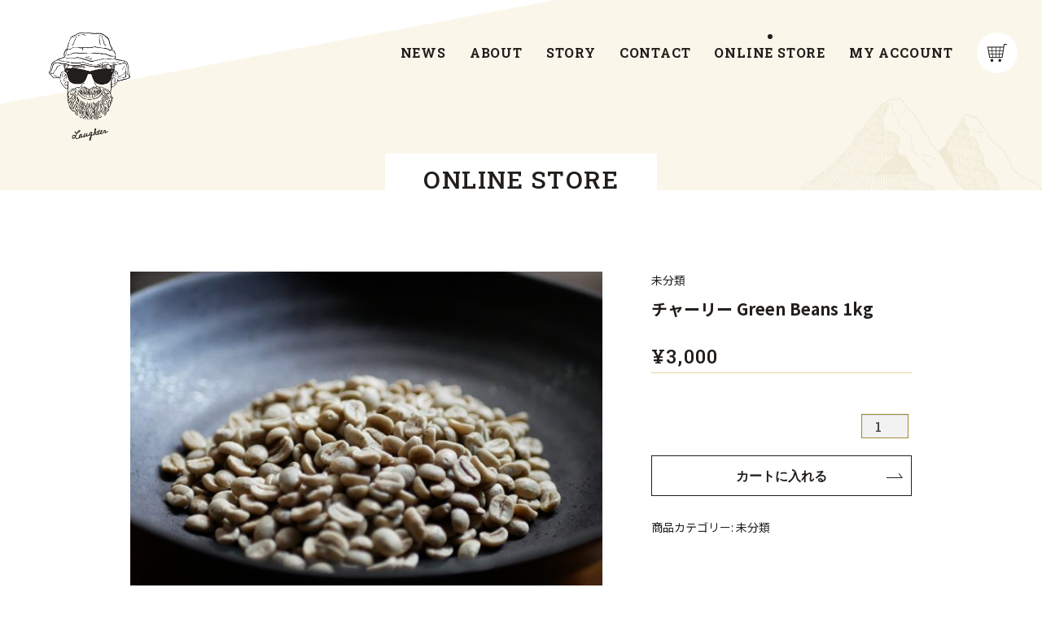

--- FILE ---
content_type: text/html; charset=UTF-8
request_url: https://laughter-coffee.com/product/product-3006/
body_size: 39102
content:
<!doctype html>
<html lang="ja">

<head>
	<!-- Global site tag (gtag.js) - Google Analytics -->
	<script async src="https://www.googletagmanager.com/gtag/js?id=G-KTK59WY7V9"></script>
	<script>
		window.dataLayer = window.dataLayer || [];
		function gtag(){dataLayer.push(arguments);}
		gtag('js', new Date());
		gtag('config', 'G-KTK59WY7V9');
	</script>
	<meta charset="utf-8">
	<meta name="format-detection" content="telephone=no">
	<meta http-equiv="X-UA-Compatible" content="IE=edge">
	<title></title>
	<link rel="shortcut icon" href="https://laughter-coffee.com/wp/wp-content/themes/laughter_theme/assets/img/common/favicon.ico">
	<script src="https://laughter-coffee.com/wp/wp-content/themes/laughter_theme/assets/js/head.js"></script>
	<link rel='dns-prefetch' href='//s.w.org' />
<link rel='stylesheet' id='contact-form-7-css'  href='https://laughter-coffee.com/wp/wp-content/plugins/contact-form-7/includes/css/styles.css?ver=5.0.4' type='text/css' media='all' />
<link rel='stylesheet' id='woocommerce-layout-css'  href='https://laughter-coffee.com/wp/wp-content/plugins/woocommerce/assets/css/woocommerce-layout.css?ver=3.6.7' type='text/css' media='all' />
<style id='woocommerce-layout-inline-css' type='text/css'>

	.infinite-scroll .woocommerce-pagination {
		display: none;
	}
</style>
<link rel='stylesheet' id='woocommerce-smallscreen-css'  href='https://laughter-coffee.com/wp/wp-content/plugins/woocommerce/assets/css/woocommerce-smallscreen.css?ver=3.6.7' type='text/css' media='only screen and (max-width: 768px)' />
<link rel='stylesheet' id='woocommerce-general-css'  href='https://laughter-coffee.com/wp/wp-content/plugins/woocommerce/assets/css/woocommerce.css?ver=3.6.7' type='text/css' media='all' />
<style id='woocommerce-inline-inline-css' type='text/css'>
.woocommerce form .form-row .required { visibility: visible; }
</style>
<link rel='stylesheet' id='slick-style-css'  href='https://laughter-coffee.com/wp/wp-content/plugins/woo-product-gallery-slider/assets/public/css/slick.css?ver=2.0' type='text/css' media='all' />
<link rel='stylesheet' id='slick-theme-css'  href='https://laughter-coffee.com/wp/wp-content/plugins/woo-product-gallery-slider/assets/public/css/slick-theme.css?ver=2.0' type='text/css' media='all' />
<link rel='stylesheet' id='venobox-style-css'  href='https://laughter-coffee.com/wp/wp-content/plugins/woo-product-gallery-slider/assets/public/css/venobox.css?ver=2.0' type='text/css' media='all' />
<style id='venobox-style-inline-css' type='text/css'>

                .wpgs-for .slick-arrow,.wpgs-nav .slick-prev::before, .wpgs-nav .slick-next::before{
                        color: ;
            

                
                }
</style>
<link rel='stylesheet' id='flaticon-wpgs-css'  href='https://laughter-coffee.com/wp/wp-content/plugins/woo-product-gallery-slider/assets/public/css/font/flaticon.css?ver=2.0' type='text/css' media='all' />
<link rel='stylesheet' id='stripe_styles-css'  href='https://laughter-coffee.com/wp/wp-content/plugins/woocommerce-gateway-stripe/assets/css/stripe-styles.css?ver=4.2.2' type='text/css' media='all' />
<link rel='stylesheet' id='slick-css'  href='https://laughter-coffee.com/wp/wp-content/themes/laughter_theme/assets/js/slick/slick.css?ver=4.9.26' type='text/css' media='all' />
<link rel='stylesheet' id='style-css'  href='https://laughter-coffee.com/wp/wp-content/themes/laughter_theme/assets/css/style.css?ver=4.9.26' type='text/css' media='all' />
<script type='text/javascript' src='https://laughter-coffee.com/wp/wp-includes/js/jquery/jquery.js?ver=1.12.4'></script>
<script type='text/javascript' src='https://laughter-coffee.com/wp/wp-includes/js/jquery/jquery-migrate.min.js?ver=1.4.1'></script>
<script type='text/javascript'>
/* <![CDATA[ */
var wc_tokenization_form_params = {"is_registration_required":"","is_logged_in":""};
/* ]]> */
</script>
<script type='text/javascript' src='https://laughter-coffee.com/wp/wp-content/plugins/woocommerce/assets/js/frontend/tokenization-form.min.js?ver=3.6.7'></script>
<link rel='https://api.w.org/' href='https://laughter-coffee.com/wp-json/' />
<link rel="alternate" type="application/json+oembed" href="https://laughter-coffee.com/wp-json/oembed/1.0/embed?url=https%3A%2F%2Flaughter-coffee.com%2Fproduct%2Fproduct-3006%2F" />
<link rel="alternate" type="text/xml+oembed" href="https://laughter-coffee.com/wp-json/oembed/1.0/embed?url=https%3A%2F%2Flaughter-coffee.com%2Fproduct%2Fproduct-3006%2F&#038;format=xml" />
	<noscript><style>.woocommerce-product-gallery{ opacity: 1 !important; }</style></noscript>
	
<!-- Jetpack Open Graph Tags -->
<meta property="og:type" content="article" />
<meta property="og:title" content="チャーリー Green Beans 1kg" />
<meta property="og:url" content="https://laughter-coffee.com/product/product-3006/" />
<meta property="og:description" content="チャーリー Green Beans 1kg 農園とダイレクトトレードしているチャーリー農園のコーヒー豆の生豆で&hellip;" />
<meta property="article:published_time" content="2020-06-19T05:31:01+00:00" />
<meta property="article:modified_time" content="2023-04-14T06:59:29+00:00" />
<meta property="og:site_name" content="Laughter" />
<meta property="og:image" content="https://laughter-coffee.com/wp/wp-content/uploads/2020/06/2FF18719-E6B6-4365-BF26-53A8A89F21D0.jpeg" />
<meta property="og:image:width" content="3328" />
<meta property="og:image:height" content="2496" />
<meta property="og:locale" content="ja_JP" />
<meta name="twitter:text:title" content="チャーリー Green Beans 1kg" />
<meta name="twitter:image" content="https://laughter-coffee.com/wp/wp-content/uploads/2020/06/2FF18719-E6B6-4365-BF26-53A8A89F21D0.jpeg?w=640" />
<meta name="twitter:card" content="summary_large_image" />

<!-- End Jetpack Open Graph Tags -->
</head>

<body class="product-template-default single single-product postid-3006 woocommerce woocommerce-page woocommerce-no-js">
	<div id="container">
		<header id="gHeader">

			<h1><a href="https://laughter-coffee.com/"><img src="https://laughter-coffee.com/wp/wp-content/themes/laughter_theme/assets/img/common/logo.png" alt="laughter" decoding='async'></a></h1>
			<nav id="gNavi">
				<ul>
					<li><a href="https://laughter-coffee.com/news/">NEWS</a></li>
					<li><a href="https://laughter-coffee.com/about/">ABOUT</a></li>
					<li><a href="https://laughter-coffee.com/story/">STORY</a></li>
					<li><a href="https://laughter-coffee.com/contact/">CONTACT</a></li>
					<li><a href="https://laughter-coffee.com/shop/">ONLINE STORE</a></li>
					<li><a href="https://laughter-coffee.com/my-account/">MY ACCOUNT</a></li>
				</ul>
			</nav>
			<div class="hLink"><a href="https://laughter-coffee.com/cart/"><img src="https://laughter-coffee.com/wp/wp-content/themes/laughter_theme/assets/img/common/icon02.png" alt="CART"></a></div>
			<div class="menu sp"><img src="https://laughter-coffee.com/wp/wp-content/themes/laughter_theme/assets/img/common/menu.png" alt="" decoding='async'></div>
		</header>
		<div class="menuBox">
			<div class="menuInner">
				<div class="close"><img src="https://laughter-coffee.com/wp/wp-content/themes/laughter_theme/assets/img/common/close.png" alt="" decoding='async'></div>
				<div class="menuLogo"><a href="https://laughter-coffee.com/"><img src="https://laughter-coffee.com/wp/wp-content/themes/laughter_theme/assets/img/common/menu_logo.png" alt="Laughter" decoding='async'></a></div>
				<ul class="menuUl">
					<li><a href="https://laughter-coffee.com/news/">NEWS</a></li>
					<li><a href="https://laughter-coffee.com/about/">ABOUT</a></li>
					<li><a href="https://laughter-coffee.com/story/">STORY</a></li>
					<li><a href="https://laughter-coffee.com/contact/">CONTACT</a></li>
					<li><a href="https://laughter-coffee.com/shop/">ONLINE STORE</a></li>
					<li><a href="https://laughter-coffee.com/my-account/">MY ACCOUNT</a></li>
					<li><a href="https://laughter-coffee.com/cart/">CART<img src="https://laughter-coffee.com/wp/wp-content/themes/laughter_theme/assets/img/common/icon02.png" alt="CART"></a></li>
				</ul>
				<ul class="menuSns">
					<li><a href="https://www.instagram.com/laughter_coffee/" target="_blank"><img src="https://laughter-coffee.com/wp/wp-content/themes/laughter_theme/assets/img/common/icon04.png" alt="INSTAGRAM" decoding='async'>INSTAGRAM</a></li>
					<li><a href="https://www.facebook.com/laughtercoffee/" target="_blank"><img src="https://laughter-coffee.com/wp/wp-content/themes/laughter_theme/assets/img/common/icon05.png" alt="FACEBOOK" decoding='async'>FACEBOOK</a></li>
				</ul>
			</div>
		</div><div class="p-online">
    <div id="main">
        <section class="pageTitle">
            <h2><span>ONLINE STORE</span></h2>
        </section>
        <div class="p-content mod-shop">
                        <div class="woocommerce-notices-wrapper"></div><div id="product-3006" class="product type-product post-3006 status-publish first instock product_cat-18 has-post-thumbnail purchasable product-type-simple">

	
<div class="wpgs wpgs--with-images images">

		<div class="wpgs-for"><div class="woocommerce-product-gallery__image single-product-main-image"><a class="venobox"  title="2FF18719-E6B6-4365-BF26-53A8A89F21D0" data-gall="wpgs-lightbox" href="https://laughter-coffee.com/wp/wp-content/uploads/2020/06/2FF18719-E6B6-4365-BF26-53A8A89F21D0.jpeg" ><img width="600" height="450" src="https://laughter-coffee.com/wp/wp-content/uploads/2020/06/2FF18719-E6B6-4365-BF26-53A8A89F21D0-600x450.jpeg" class="attachment-shop_single size-shop_single wp-post-image" alt="" srcset="https://laughter-coffee.com/wp/wp-content/uploads/2020/06/2FF18719-E6B6-4365-BF26-53A8A89F21D0-600x450.jpeg 600w, https://laughter-coffee.com/wp/wp-content/uploads/2020/06/2FF18719-E6B6-4365-BF26-53A8A89F21D0-300x225.jpeg 300w, https://laughter-coffee.com/wp/wp-content/uploads/2020/06/2FF18719-E6B6-4365-BF26-53A8A89F21D0-768x576.jpeg 768w, https://laughter-coffee.com/wp/wp-content/uploads/2020/06/2FF18719-E6B6-4365-BF26-53A8A89F21D0-1024x768.jpeg 1024w, https://laughter-coffee.com/wp/wp-content/uploads/2020/06/2FF18719-E6B6-4365-BF26-53A8A89F21D0-830x623.jpeg 830w, https://laughter-coffee.com/wp/wp-content/uploads/2020/06/2FF18719-E6B6-4365-BF26-53A8A89F21D0-230x173.jpeg 230w, https://laughter-coffee.com/wp/wp-content/uploads/2020/06/2FF18719-E6B6-4365-BF26-53A8A89F21D0-350x263.jpeg 350w, https://laughter-coffee.com/wp/wp-content/uploads/2020/06/2FF18719-E6B6-4365-BF26-53A8A89F21D0-480x360.jpeg 480w" sizes="(max-width: 600px) 100vw, 600px" /></a></div> <a class="venobox" data-gall="wpgs-lightbox" title="BF7F0919-B6BB-471F-90C5-1C746F3AD41E" href="https://laughter-coffee.com/wp/wp-content/uploads/2020/06/BF7F0919-B6BB-471F-90C5-1C746F3AD41E.jpeg" ><img width="600" height="450" src="https://laughter-coffee.com/wp/wp-content/uploads/2020/06/BF7F0919-B6BB-471F-90C5-1C746F3AD41E-600x450.jpeg" class="attachment-shop_single size-shop_single" alt="" srcset="https://laughter-coffee.com/wp/wp-content/uploads/2020/06/BF7F0919-B6BB-471F-90C5-1C746F3AD41E-600x450.jpeg 600w, https://laughter-coffee.com/wp/wp-content/uploads/2020/06/BF7F0919-B6BB-471F-90C5-1C746F3AD41E-300x225.jpeg 300w, https://laughter-coffee.com/wp/wp-content/uploads/2020/06/BF7F0919-B6BB-471F-90C5-1C746F3AD41E-768x576.jpeg 768w, https://laughter-coffee.com/wp/wp-content/uploads/2020/06/BF7F0919-B6BB-471F-90C5-1C746F3AD41E-1024x768.jpeg 1024w, https://laughter-coffee.com/wp/wp-content/uploads/2020/06/BF7F0919-B6BB-471F-90C5-1C746F3AD41E-830x623.jpeg 830w, https://laughter-coffee.com/wp/wp-content/uploads/2020/06/BF7F0919-B6BB-471F-90C5-1C746F3AD41E-230x173.jpeg 230w, https://laughter-coffee.com/wp/wp-content/uploads/2020/06/BF7F0919-B6BB-471F-90C5-1C746F3AD41E-350x263.jpeg 350w, https://laughter-coffee.com/wp/wp-content/uploads/2020/06/BF7F0919-B6BB-471F-90C5-1C746F3AD41E-480x360.jpeg 480w" sizes="(max-width: 600px) 100vw, 600px" /></a><a class="venobox" data-gall="wpgs-lightbox" title="9DA265A5-CD63-4EBC-8289-0CAA2B3E0DAF" href="https://laughter-coffee.com/wp/wp-content/uploads/2020/06/9DA265A5-CD63-4EBC-8289-0CAA2B3E0DAF.jpeg" ><img width="600" height="450" src="https://laughter-coffee.com/wp/wp-content/uploads/2020/06/9DA265A5-CD63-4EBC-8289-0CAA2B3E0DAF-600x450.jpeg" class="attachment-shop_single size-shop_single" alt="" srcset="https://laughter-coffee.com/wp/wp-content/uploads/2020/06/9DA265A5-CD63-4EBC-8289-0CAA2B3E0DAF-600x450.jpeg 600w, https://laughter-coffee.com/wp/wp-content/uploads/2020/06/9DA265A5-CD63-4EBC-8289-0CAA2B3E0DAF-300x225.jpeg 300w, https://laughter-coffee.com/wp/wp-content/uploads/2020/06/9DA265A5-CD63-4EBC-8289-0CAA2B3E0DAF-768x576.jpeg 768w, https://laughter-coffee.com/wp/wp-content/uploads/2020/06/9DA265A5-CD63-4EBC-8289-0CAA2B3E0DAF-1024x768.jpeg 1024w, https://laughter-coffee.com/wp/wp-content/uploads/2020/06/9DA265A5-CD63-4EBC-8289-0CAA2B3E0DAF-830x623.jpeg 830w, https://laughter-coffee.com/wp/wp-content/uploads/2020/06/9DA265A5-CD63-4EBC-8289-0CAA2B3E0DAF-230x173.jpeg 230w, https://laughter-coffee.com/wp/wp-content/uploads/2020/06/9DA265A5-CD63-4EBC-8289-0CAA2B3E0DAF-350x263.jpeg 350w, https://laughter-coffee.com/wp/wp-content/uploads/2020/06/9DA265A5-CD63-4EBC-8289-0CAA2B3E0DAF-480x360.jpeg 480w" sizes="(max-width: 600px) 100vw, 600px" /></a></div><div class="wpgs-nav"><div><img width="100" height="100" src="https://laughter-coffee.com/wp/wp-content/uploads/2020/06/2FF18719-E6B6-4365-BF26-53A8A89F21D0-100x100.jpeg" class="attachment-shop_thumbnail size-shop_thumbnail" alt="" srcset="https://laughter-coffee.com/wp/wp-content/uploads/2020/06/2FF18719-E6B6-4365-BF26-53A8A89F21D0-100x100.jpeg 100w, https://laughter-coffee.com/wp/wp-content/uploads/2020/06/2FF18719-E6B6-4365-BF26-53A8A89F21D0-150x150.jpeg 150w, https://laughter-coffee.com/wp/wp-content/uploads/2020/06/2FF18719-E6B6-4365-BF26-53A8A89F21D0-600x600.jpeg 600w" sizes="(max-width: 100px) 100vw, 100px" /></div><div><img width="100" height="100" src="https://laughter-coffee.com/wp/wp-content/uploads/2020/06/BF7F0919-B6BB-471F-90C5-1C746F3AD41E-100x100.jpeg" class="attachment-100x100 size-100x100" alt="" srcset="https://laughter-coffee.com/wp/wp-content/uploads/2020/06/BF7F0919-B6BB-471F-90C5-1C746F3AD41E-100x100.jpeg 100w, https://laughter-coffee.com/wp/wp-content/uploads/2020/06/BF7F0919-B6BB-471F-90C5-1C746F3AD41E-150x150.jpeg 150w, https://laughter-coffee.com/wp/wp-content/uploads/2020/06/BF7F0919-B6BB-471F-90C5-1C746F3AD41E-600x600.jpeg 600w" sizes="(max-width: 100px) 100vw, 100px" /></div><div><img width="100" height="100" src="https://laughter-coffee.com/wp/wp-content/uploads/2020/06/9DA265A5-CD63-4EBC-8289-0CAA2B3E0DAF-100x100.jpeg" class="attachment-100x100 size-100x100" alt="" srcset="https://laughter-coffee.com/wp/wp-content/uploads/2020/06/9DA265A5-CD63-4EBC-8289-0CAA2B3E0DAF-100x100.jpeg 100w, https://laughter-coffee.com/wp/wp-content/uploads/2020/06/9DA265A5-CD63-4EBC-8289-0CAA2B3E0DAF-150x150.jpeg 150w, https://laughter-coffee.com/wp/wp-content/uploads/2020/06/9DA265A5-CD63-4EBC-8289-0CAA2B3E0DAF-600x600.jpeg 600w" sizes="(max-width: 100px) 100vw, 100px" /></div></div>
</div>

			
	<div class="summary entry-summary">
		<ul class='product_cat'><a href="https://laughter-coffee.com/product-category/%e6%9c%aa%e5%88%86%e9%a1%9e/" rel="tag">未分類</a></ul><h1 class="product_title entry-title">チャーリー Green Beans 1kg</h1><p class="price"><span class="woocommerce-Price-amount amount"><span class="woocommerce-Price-currencySymbol">&yen;</span>3,000</span></p>

	
	<form class="cart" action="https://laughter-coffee.com/product/product-3006/" method="post" enctype='multipart/form-data'>
		
			<div class="quantity">
		<label class="screen-reader-text" for="quantity_69108704e7d47">チャーリー Green Beans 1kg 個</label>
		<input
			type="number"
			id="quantity_69108704e7d47"
			class="input-text qty text"
			step="1"
			min="1"
			max=""
			name="quantity"
			value="1"
			title="数"
			size="4"
			inputmode="numeric" />
	</div>
			<div id="wc-stripe-payment-request-wrapper" style="clear:both;padding-top:1.5em;">
			<div id="wc-stripe-payment-request-button">
				<!-- A Stripe Element will be inserted here. -->
			</div>
		</div>
				<p id="wc-stripe-payment-request-button-separator" style="margin-top:1.5em;text-align:center;display:none;">&mdash; もしくは &mdash;</p>
		
		<button type="submit" name="add-to-cart" value="3006" class="single_add_to_cart_button button alt">カートに入れる</button>

			</form>

	
<p class="first-payment-date"><small></small></p><div class="product_meta">

	
	
	<span class="posted_in">商品カテゴリー: <a href="https://laughter-coffee.com/product-category/%e6%9c%aa%e5%88%86%e9%a1%9e/" rel="tag">未分類</a></span>
	
	
</div>
	</div>

	
	<div class="woocommerce-tabs wc-tabs-wrapper">
		<ul class="tabs wc-tabs" role="tablist">
							<li class="description_tab" id="tab-title-description" role="tab" aria-controls="tab-description">
					<a href="#tab-description">DETAIL</a>
				</li>
					</ul>
					<div class="woocommerce-Tabs-panel woocommerce-Tabs-panel--description panel entry-content wc-tab" id="tab-description" role="tabpanel" aria-labelledby="tab-title-description">
				
  <h2>DETAIL</h2>

<p style="text-align: center;">チャーリー Green Beans 1kg</p>
<p>農園とダイレクトトレードしているチャーリー農園のコーヒー豆の生豆です。ご自宅やキャンプの際にご自身でコーヒーを焙煎して楽しまれているお客様は是非お試しください。</p>
<p><span style="color: #ff0000;">こちらの商品は焙煎する前の「生豆」ですので、通常の焙煎豆をお買い求めのお客様はお気をつけください。</span></p>
<p>浅煎りにすると柑橘系の爽やかな酸味と甘みが感じられるフルーティな味わいに。深煎りにするとキャラメル感のあるすっきりとした苦味と濃厚な甘みが感じられる味わいになります。そしてどの焙煎度合いでもチャーリー一番の特徴である雑味のないクリーンな後味を感じていただけます。冷めてくるとよりこの特徴を感じていただきやすいので是非あえて少し冷ましてみるのもオススメです。</p>
<hr />
<p>豆情報</p>
<p>国:タイ  地域:ドイチャン  農園:チャーリー農園  品種:ティピカ  標高:1200m〜1600m</p>
<hr />
<p><span style="color: #ff0000;">※一度に大量にご注文されるお客様や卸売をご希望される店舗様や法人様はお問い合わせフォームより別途ご依頼ください。</span></p>			</div>
			</div>


	<section class="related products">

		<h2>Related products</h2>

		<ul class="products columns-3">

			
				<li class="product type-product post-2684 status-publish first instock product_cat-18 has-post-thumbnail purchasable product-type-simple">
	<a href="https://laughter-coffee.com/product/product-2684/" class="woocommerce-LoopProduct-link woocommerce-loop-product__link"><img width="600" height="600" src="https://laughter-coffee.com/wp/wp-content/uploads/2020/05/CE425ADF-14E1-493B-BAB2-B3C17E3DA16F-600x600.jpeg" class="attachment-woocommerce_thumbnail size-woocommerce_thumbnail" alt="" srcset="https://laughter-coffee.com/wp/wp-content/uploads/2020/05/CE425ADF-14E1-493B-BAB2-B3C17E3DA16F-600x600.jpeg 600w, https://laughter-coffee.com/wp/wp-content/uploads/2020/05/CE425ADF-14E1-493B-BAB2-B3C17E3DA16F-150x150.jpeg 150w, https://laughter-coffee.com/wp/wp-content/uploads/2020/05/CE425ADF-14E1-493B-BAB2-B3C17E3DA16F-100x100.jpeg 100w" sizes="(max-width: 600px) 100vw, 600px" /><h2 class="woocommerce-loop-product__title">水出しコーヒー［1パック］</h2>
	<span class="price"><span class="woocommerce-Price-amount amount"><span class="woocommerce-Price-currencySymbol">&yen;</span>680</span></span>
</a><a href="/product/product-3006/?add-to-cart=2684" data-quantity="1" class="button product_type_simple add_to_cart_button ajax_add_to_cart" data-product_id="2684" data-product_sku="" aria-label="&ldquo;水出しコーヒー［1パック］&rdquo; をカートに追加" rel="nofollow">カートに入れる</a></li>

			
				<li class="product type-product post-323 status-publish instock product_cat-18 has-post-thumbnail purchasable product-type-subscription">
	<a href="https://laughter-coffee.com/product/product-323/" class="woocommerce-LoopProduct-link woocommerce-loop-product__link"><img width="600" height="600" src="https://laughter-coffee.com/wp/wp-content/uploads/2022/07/IMG_3134-600x600.jpg" class="attachment-woocommerce_thumbnail size-woocommerce_thumbnail" alt="" srcset="https://laughter-coffee.com/wp/wp-content/uploads/2022/07/IMG_3134-600x600.jpg 600w, https://laughter-coffee.com/wp/wp-content/uploads/2022/07/IMG_3134-150x150.jpg 150w, https://laughter-coffee.com/wp/wp-content/uploads/2022/07/IMG_3134-100x100.jpg 100w" sizes="(max-width: 600px) 100vw, 600px" /><h2 class="woocommerce-loop-product__title">Laughterコーヒー定期便 ドリップバッグコース</h2>
	<span class="price"><span class="woocommerce-Price-amount amount"><span class="woocommerce-Price-currencySymbol">&yen;</span>2,000</span> <span class="subscription-details"> / month</span></span>
</a><a href="/product/product-3006/?add-to-cart=323" data-quantity="1" class="button product_type_subscription add_to_cart_button ajax_add_to_cart" data-product_id="323" data-product_sku="" aria-label="&ldquo;Laughterコーヒー定期便 ドリップバッグコース&rdquo; をカートに追加" rel="nofollow">カートに入れる</a></li>

			
				<li class="product type-product post-4404 status-publish last instock product_cat-18 has-post-thumbnail purchasable product-type-variable">
	<a href="https://laughter-coffee.com/product/product-4404/" class="woocommerce-LoopProduct-link woocommerce-loop-product__link"><img width="600" height="600" src="https://laughter-coffee.com/wp/wp-content/uploads/2020/12/BC05906C-73D3-451C-8257-F95E6843CF31-600x600.jpeg" class="attachment-woocommerce_thumbnail size-woocommerce_thumbnail" alt="" srcset="https://laughter-coffee.com/wp/wp-content/uploads/2020/12/BC05906C-73D3-451C-8257-F95E6843CF31-600x600.jpeg 600w, https://laughter-coffee.com/wp/wp-content/uploads/2020/12/BC05906C-73D3-451C-8257-F95E6843CF31-150x150.jpeg 150w, https://laughter-coffee.com/wp/wp-content/uploads/2020/12/BC05906C-73D3-451C-8257-F95E6843CF31-100x100.jpeg 100w" sizes="(max-width: 600px) 100vw, 600px" /><h2 class="woocommerce-loop-product__title">ハウスブレンド100g/250g/500g</h2>
	<span class="price"><span class="woocommerce-Price-amount amount"><span class="woocommerce-Price-currencySymbol">&yen;</span>800</span> &ndash; <span class="woocommerce-Price-amount amount"><span class="woocommerce-Price-currencySymbol">&yen;</span>3,500</span></span>
</a><a href="https://laughter-coffee.com/product/product-4404/" data-quantity="1" class="button product_type_variable add_to_cart_button" data-product_id="4404" data-product_sku="" aria-label="&ldquo;ハウスブレンド100g/250g/500g&rdquo; のオプションを選択" rel="nofollow">オプションを選択</a></li>

			
		</ul>

	</section>

</div>

        </div>
    </div>
</div>
<footer id="gFooter">
    <div class="fBox clearfix">
        <div class="fLeft">
            <div class="fLogo"><a href="https://laughter-coffee.com/">Laughter</a></div>
            <p class="date">Open 10:00 / Close 19:00</p>
            <p class="fTxt">〒602-8498 京都府京都市上京区西熊町289<span><a href="https://goo.gl/maps/F6mCNxc4A4WHtGoA6" target="_blank">Google map</a></span></p>
        </div>
        <div class="fRight">
            <p class="sns"><a href="https://www.instagram.com/laughter_coffee/" target="_blank"><img src="https://laughter-coffee.com/wp/wp-content/themes/laughter_theme/assets/img/common/icon04.png" alt="INSTAGRAM"></a><a href="https://www.facebook.com/laughtercoffee/" target="_blank"><img src="https://laughter-coffee.com/wp/wp-content/themes/laughter_theme/assets/img/common/icon05.png" alt="FACEBOOK"></a></p>
            <ul class="fLink">
                <li><a href="https://laughter-coffee.com/law/">特定商取引法に基づく表記</a></li>
            </ul>
            <p class="copyright">&copy;Laughter ALL RIGHT RESERVED.</p>
        </div>
    </div>
</footer>
</div>

</body>
<script type="application/ld+json">{"@context":"https:\/\/schema.org\/","@type":"Product","@id":"https:\/\/laughter-coffee.com\/product\/product-3006\/#product","name":"\u30c1\u30e3\u30fc\u30ea\u30fc Green Beans 1kg","url":"https:\/\/laughter-coffee.com\/product\/product-3006\/","image":"https:\/\/laughter-coffee.com\/wp\/wp-content\/uploads\/2020\/06\/2FF18719-E6B6-4365-BF26-53A8A89F21D0.jpeg","description":"\u30c1\u30e3\u30fc\u30ea\u30fc Green Beans 1kg\r\n\u8fb2\u5712\u3068\u30c0\u30a4\u30ec\u30af\u30c8\u30c8\u30ec\u30fc\u30c9\u3057\u3066\u3044\u308b\u30c1\u30e3\u30fc\u30ea\u30fc\u8fb2\u5712\u306e\u30b3\u30fc\u30d2\u30fc\u8c46\u306e\u751f\u8c46\u3067\u3059\u3002\u3054\u81ea\u5b85\u3084\u30ad\u30e3\u30f3\u30d7\u306e\u969b\u306b\u3054\u81ea\u8eab\u3067\u30b3\u30fc\u30d2\u30fc\u3092\u7119\u714e\u3057\u3066\u697d\u3057\u307e\u308c\u3066\u3044\u308b\u304a\u5ba2\u69d8\u306f\u662f\u975e\u304a\u8a66\u3057\u304f\u3060\u3055\u3044\u3002\r\n\u3053\u3061\u3089\u306e\u5546\u54c1\u306f\u7119\u714e\u3059\u308b\u524d\u306e\u300c\u751f\u8c46\u300d\u3067\u3059\u306e\u3067\u3001\u901a\u5e38\u306e\u7119\u714e\u8c46\u3092\u304a\u8cb7\u3044\u6c42\u3081\u306e\u304a\u5ba2\u69d8\u306f\u304a\u6c17\u3092\u3064\u3051\u304f\u3060\u3055\u3044\u3002\r\n\u6d45\u714e\u308a\u306b\u3059\u308b\u3068\u67d1\u6a58\u7cfb\u306e\u723d\u3084\u304b\u306a\u9178\u5473\u3068\u7518\u307f\u304c\u611f\u3058\u3089\u308c\u308b\u30d5\u30eb\u30fc\u30c6\u30a3\u306a\u5473\u308f\u3044\u306b\u3002\u6df1\u714e\u308a\u306b\u3059\u308b\u3068\u30ad\u30e3\u30e9\u30e1\u30eb\u611f\u306e\u3042\u308b\u3059\u3063\u304d\u308a\u3068\u3057\u305f\u82e6\u5473\u3068\u6fc3\u539a\u306a\u7518\u307f\u304c\u611f\u3058\u3089\u308c\u308b\u5473\u308f\u3044\u306b\u306a\u308a\u307e\u3059\u3002\u305d\u3057\u3066\u3069\u306e\u7119\u714e\u5ea6\u5408\u3044\u3067\u3082\u30c1\u30e3\u30fc\u30ea\u30fc\u4e00\u756a\u306e\u7279\u5fb4\u3067\u3042\u308b\u96d1\u5473\u306e\u306a\u3044\u30af\u30ea\u30fc\u30f3\u306a\u5f8c\u5473\u3092\u611f\u3058\u3066\u3044\u305f\u3060\u3051\u307e\u3059\u3002\u51b7\u3081\u3066\u304f\u308b\u3068\u3088\u308a\u3053\u306e\u7279\u5fb4\u3092\u611f\u3058\u3066\u3044\u305f\u3060\u304d\u3084\u3059\u3044\u306e\u3067\u662f\u975e\u3042\u3048\u3066\u5c11\u3057\u51b7\u307e\u3057\u3066\u307f\u308b\u306e\u3082\u30aa\u30b9\u30b9\u30e1\u3067\u3059\u3002\r\n\r\n\u8c46\u60c5\u5831\r\n\u56fd:\u30bf\u30a4 \u00a0\u5730\u57df:\u30c9\u30a4\u30c1\u30e3\u30f3 \u00a0\u8fb2\u5712:\u30c1\u30e3\u30fc\u30ea\u30fc\u8fb2\u5712 \u00a0\u54c1\u7a2e:\u30c6\u30a3\u30d4\u30ab \u00a0\u6a19\u9ad8:1200m\u301c1600m\r\n\r\n\u203b\u4e00\u5ea6\u306b\u5927\u91cf\u306b\u3054\u6ce8\u6587\u3055\u308c\u308b\u304a\u5ba2\u69d8\u3084\u5378\u58f2\u3092\u3054\u5e0c\u671b\u3055\u308c\u308b\u5e97\u8217\u69d8\u3084\u6cd5\u4eba\u69d8\u306f\u304a\u554f\u3044\u5408\u308f\u305b\u30d5\u30a9\u30fc\u30e0\u3088\u308a\u5225\u9014\u3054\u4f9d\u983c\u304f\u3060\u3055\u3044\u3002","sku":3006,"offers":[{"@type":"Offer","price":"3000","priceValidUntil":"2026-12-31","priceSpecification":{"price":"3000","priceCurrency":"JPY","valueAddedTaxIncluded":"false"},"priceCurrency":"JPY","availability":"http:\/\/schema.org\/InStock","url":"https:\/\/laughter-coffee.com\/product\/product-3006\/","seller":{"@type":"Organization","name":"Laughter","url":"https:\/\/laughter-coffee.com"}}]}</script>	<script type="text/javascript">
		var c = document.body.className;
		c = c.replace(/woocommerce-no-js/, 'woocommerce-js');
		document.body.className = c;
	</script>
	<script type='text/javascript' src='https://laughter-coffee.com/wp/wp-content/plugins/woocommerce-subscriptions/assets/js/frontend/single-product.js?ver=3.0.11'></script>
<script type='text/javascript'>
/* <![CDATA[ */
var wpcf7 = {"apiSettings":{"root":"https:\/\/laughter-coffee.com\/wp-json\/contact-form-7\/v1","namespace":"contact-form-7\/v1"},"recaptcha":{"messages":{"empty":"\u3042\u306a\u305f\u304c\u30ed\u30dc\u30c3\u30c8\u3067\u306f\u306a\u3044\u3053\u3068\u3092\u8a3c\u660e\u3057\u3066\u304f\u3060\u3055\u3044\u3002"}}};
/* ]]> */
</script>
<script type='text/javascript' src='https://laughter-coffee.com/wp/wp-content/plugins/contact-form-7/includes/js/scripts.js?ver=5.0.4'></script>
<script type='text/javascript' src='https://laughter-coffee.com/wp/wp-content/plugins/woocommerce/assets/js/jquery-blockui/jquery.blockUI.min.js?ver=2.70'></script>
<script type='text/javascript'>
/* <![CDATA[ */
var wc_add_to_cart_params = {"ajax_url":"\/wp\/wp-admin\/admin-ajax.php","wc_ajax_url":"\/?wc-ajax=%%endpoint%%","i18n_view_cart":"\u30ab\u30fc\u30c8\u3092\u8868\u793a","cart_url":"https:\/\/laughter-coffee.com\/cart\/","is_cart":"","cart_redirect_after_add":"no"};
/* ]]> */
</script>
<script type='text/javascript' src='https://laughter-coffee.com/wp/wp-content/plugins/woocommerce/assets/js/frontend/add-to-cart.min.js?ver=3.6.7'></script>
<script type='text/javascript'>
/* <![CDATA[ */
var wc_single_product_params = {"i18n_required_rating_text":"\u8a55\u4fa1\u3092\u9078\u629e\u3057\u3066\u304f\u3060\u3055\u3044","review_rating_required":"yes","flexslider":{"rtl":false,"animation":"slide","smoothHeight":true,"directionNav":false,"controlNav":"thumbnails","slideshow":false,"animationSpeed":500,"animationLoop":false,"allowOneSlide":false},"zoom_enabled":"","zoom_options":[],"photoswipe_enabled":"","photoswipe_options":{"shareEl":false,"closeOnScroll":false,"history":false,"hideAnimationDuration":0,"showAnimationDuration":0},"flexslider_enabled":""};
/* ]]> */
</script>
<script type='text/javascript' src='https://laughter-coffee.com/wp/wp-content/plugins/woocommerce/assets/js/frontend/single-product.min.js?ver=3.6.7'></script>
<script type='text/javascript' src='https://laughter-coffee.com/wp/wp-content/plugins/woocommerce/assets/js/js-cookie/js.cookie.min.js?ver=2.1.4'></script>
<script type='text/javascript'>
/* <![CDATA[ */
var woocommerce_params = {"ajax_url":"\/wp\/wp-admin\/admin-ajax.php","wc_ajax_url":"\/?wc-ajax=%%endpoint%%"};
/* ]]> */
</script>
<script type='text/javascript' src='https://laughter-coffee.com/wp/wp-content/plugins/woocommerce/assets/js/frontend/woocommerce.min.js?ver=3.6.7'></script>
<script type='text/javascript'>
/* <![CDATA[ */
var wc_cart_fragments_params = {"ajax_url":"\/wp\/wp-admin\/admin-ajax.php","wc_ajax_url":"\/?wc-ajax=%%endpoint%%","cart_hash_key":"wc_cart_hash_34af493f02622cb93594e8e8ef60beb1","fragment_name":"wc_fragments_34af493f02622cb93594e8e8ef60beb1","request_timeout":"5000"};
/* ]]> */
</script>
<script type='text/javascript' src='https://laughter-coffee.com/wp/wp-content/plugins/woocommerce/assets/js/frontend/cart-fragments.min.js?ver=3.6.7'></script>
<script type='text/javascript'>
		jQuery( 'body' ).bind( 'wc_fragments_refreshed', function() {
			jQuery( 'body' ).trigger( 'jetpack-lazy-images-load' );
		} );
	
</script>
<script type='text/javascript' src='https://laughter-coffee.com/wp/wp-content/plugins/woo-product-gallery-slider/assets/public/js/slick.min.js?ver=2.0'></script>
<script type='text/javascript' src='https://laughter-coffee.com/wp/wp-content/plugins/woo-product-gallery-slider/assets/public/js/venobox.min.js?ver=2.0'></script>
<script type='text/javascript'>
/* <![CDATA[ */
var wpgs_var = {"wLightboxframewidth":"600","wcaption":"false"};
/* ]]> */
</script>
<script type='text/javascript' src='https://laughter-coffee.com/wp/wp-content/plugins/woo-product-gallery-slider/assets/public/js/wpgs.js?ver=2.0'></script>
<script type='text/javascript'>
jQuery(document).ready(function(){
jQuery('.wpgs-for').slick({slidesToShow:1,slidesToScroll:1,arrows:false,fade:!0,infinite:!1,autoplay:false,nextArrow:'<i class="flaticon-right-arrow"></i>',prevArrow:'<i class="flaticon-back"></i>',asNavFor:'.wpgs-nav'});jQuery('.wpgs-nav').slick({slidesToShow:4,slidesToScroll:1,asNavFor:'.wpgs-for',dots:!1,infinite:!1,arrows:false,centerMode:!1,focusOnSelect:!0,responsive:[{breakpoint:767,settings:{slidesToShow:3,slidesToScroll:1,vertical:!1,draggable:!0,autoplay:!1,isMobile:!0,arrows:!1}},],})

      });
</script>
<script type='text/javascript' src='https://js.stripe.com/v3/?ver=3.0'></script>
<script type='text/javascript'>
/* <![CDATA[ */
var wc_stripe_payment_request_params = {"ajax_url":"\/?wc-ajax=%%endpoint%%","stripe":{"key":"pk_live_QSoRTityfL3X4cs3rMqs9SWo00fVp6NmNr","allow_prepaid_card":"yes"},"nonce":{"payment":"44961ca010","shipping":"f4776e3fd3","update_shipping":"aa6e482a99","checkout":"0e7b9c9c57","add_to_cart":"fe4507a961","get_selected_product_data":"d7b9156397","log_errors":"b23b3fdbb1","clear_cart":"71fa097481"},"i18n":{"no_prepaid_card":"\u73fe\u5728\u30d7\u30ea\u30da\u30a4\u30c9\u30ab\u30fc\u30c9\u306f\u3054\u5229\u7528\u3044\u305f\u3060\u3051\u307e\u305b\u3093\u3002","unknown_shipping":"\u4e0d\u660e\u306a\u767a\u9001\u30aa\u30d7\u30b7\u30e7\u30f3 \"[option]\"\u3002"},"checkout":{"url":"https:\/\/laughter-coffee.com\/checkout\/","currency_code":"jpy","country_code":"JP","needs_shipping":"no"},"button":{"type":"buy","theme":"dark","height":"44","locale":"ja"},"is_product_page":"1","product":{"shippingOptions":{"id":"pending","label":"\u4fdd\u7559","detail":"","amount":0},"displayItems":[{"label":"\u30c1\u30e3\u30fc\u30ea\u30fc Green Beans 1kg","amount":3000},{"label":"\u7a0e","amount":0,"pending":true},{"label":"\u914d\u9001","amount":0,"pending":true}],"total":{"label":"Akhainoroshi co.,Ltd. (via WooCommerce)","amount":3000,"pending":true},"requestShipping":true,"currency":"jpy","country_code":"JP"}};
/* ]]> */
</script>
<script type='text/javascript' src='https://laughter-coffee.com/wp/wp-content/plugins/woocommerce-gateway-stripe/assets/js/stripe-payment-request.min.js?ver=4.2.2'></script>
<script type='text/javascript' src='https://laughter-coffee.com/wp/wp-content/plugins/woocommerce/assets/js/jquery-payment/jquery.payment.min.js?ver=3.0.0'></script>
<script type='text/javascript'>
/* <![CDATA[ */
var wc_stripe_params = {"key":"pk_live_QSoRTityfL3X4cs3rMqs9SWo00fVp6NmNr","i18n_terms":"\u521d\u3081\u306b\u5229\u7528\u898f\u7d04\u306b\u540c\u610f\u3057\u3066\u304f\u3060\u3055\u3044","i18n_required_fields":"\u521d\u3081\u306b\u8cfc\u5165\u624b\u7d9a\u304d\u306e\u5fc5\u9808\u30d5\u30a3\u30fc\u30eb\u30c9\u306b\u5165\u529b\u3057\u3066\u304f\u3060\u3055\u3044","no_prepaid_card_msg":"\u7533\u3057\u8a33\u3042\u308a\u307e\u305b\u3093\u304c\u3001\u73fe\u5728\u30d7\u30ea\u30da\u30a4\u30c9\u30ab\u30fc\u30c9\u306f\u53d7\u3051\u4ed8\u3051\u3066\u304a\u308a\u307e\u305b\u3093\u3002 \u3042\u306a\u305f\u306e\u30af\u30ec\u30b8\u30c3\u30c8\u30ab\u30fc\u30c9\u306f\u8acb\u6c42\u3055\u308c\u3066\u3044\u307e\u305b\u3093\u3002 \u5225\u306e\u304a\u652f\u6255\u3044\u65b9\u6cd5\u3067\u304a\u8a66\u3057\u304f\u3060\u3055\u3044\u3002","no_sepa_owner_msg":"IBAN \u30a2\u30ab\u30a6\u30f3\u30c8\u540d\u3092\u5165\u529b\u3057\u3066\u304f\u3060\u3055\u3044\u3002","no_sepa_iban_msg":"IBAN \u30a2\u30ab\u30a6\u30f3\u30c8\u756a\u53f7\u3092\u5165\u529b\u3057\u3066\u304f\u3060\u3055\u3044\u3002","payment_intent_error":"We couldn't initiate the payment. Please try again.","sepa_mandate_notification":"email","allow_prepaid_card":"yes","inline_cc_form":"no","is_checkout":"no","return_url":"https:\/\/laughter-coffee.com\/checkout\/order-received\/?utm_nooverride=1","ajaxurl":"\/?wc-ajax=%%endpoint%%","stripe_nonce":"a612d6f26b","statement_descriptor":"Akhainoroshi co.,Ltd.","elements_options":[],"sepa_elements_options":{"supportedCountries":["SEPA"],"placeholderCountry":"JP","style":{"base":{"fontSize":"15px"}}},"invalid_owner_name":"\u8acb\u6c42\u5148\u306e\u540d\u3068\u59d3\u304c\u5fc5\u8981\u3067\u3059\u3002","is_change_payment_page":"no","is_add_payment_page":"no","is_pay_for_order_page":"no","elements_styling":"","elements_classes":"","invalid_number":"\u30ab\u30fc\u30c9\u756a\u53f7\u304c\u6709\u52b9\u306a\u30af\u30ec\u30b8\u30c3\u30c8\u30ab\u30fc\u30c9\u756a\u53f7\u3067\u306f\u3042\u308a\u307e\u305b\u3093\u3002","invalid_expiry_month":"\u30ab\u30fc\u30c9\u306e\u6709\u52b9\u671f\u9650\u306e\u6708\u304c\u4e0d\u6b63\u3067\u3059\u3002","invalid_expiry_year":"\u30ab\u30fc\u30c9\u306e\u6709\u52b9\u671f\u9650\u306e\u5e74\u304c\u4e0d\u6b63\u3067\u3059\u3002","invalid_cvc":"\u30ab\u30fc\u30c9\u306e\u30bb\u30ad\u30e5\u30ea\u30c6\u30a3\u30b3\u30fc\u30c9\u306f\u7121\u52b9\u3067\u3059\u3002","incorrect_number":"\u30ab\u30fc\u30c9\u756a\u53f7\u304c\u6b63\u3057\u304f\u3042\u308a\u307e\u305b\u3093\u3002","incomplete_number":"\u30ab\u30fc\u30c9\u756a\u53f7\u306b\u8aa4\u308a\u304c\u3042\u308a\u307e\u3059\u3002","incomplete_cvc":"\u30bb\u30ad\u30e5\u30ea\u30c6\u30a3\u30b3\u30fc\u30c9(CVC)\u306b\u8aa4\u308a\u304c\u3042\u308a\u307e\u3059\u3002","incomplete_expiry":"\u6709\u52b9\u671f\u9650\u306b\u8aa4\u308a\u304c\u3042\u308a\u307e\u3059\u3002","expired_card":"\u30ab\u30fc\u30c9\u306e\u6709\u52b9\u671f\u9650\u304c\u5207\u308c\u3066\u3044\u307e\u3059\u3002","incorrect_cvc":"\u30ab\u30fc\u30c9\u306e\u30bb\u30ad\u30e5\u30ea\u30c6\u30a3\u30b3\u30fc\u30c9\u304c\u6b63\u3057\u304f\u3042\u308a\u307e\u305b\u3093\u3002","incorrect_zip":"\u30ab\u30fc\u30c9\u306e\u90f5\u4fbf\u756a\u53f7\u306e\u691c\u8a3c\u306b\u5931\u6557\u3057\u307e\u3057\u305f\u3002","invalid_expiry_year_past":"\u6709\u52b9\u671f\u9650\u306b\u8aa4\u308a\u304c\u3042\u308a\u307e\u3059\u3002","card_declined":"\u30ab\u30fc\u30c9\u304c\u62d2\u5426\u3055\u308c\u307e\u3057\u305f\u3002","missing":"\u8acb\u6c42\u5148\u9867\u5ba2\u306b\u306f\u767b\u9332\u30ab\u30fc\u30c9\u304c\u3042\u308a\u307e\u305b\u3093\u3002","processing_error":"\u30ab\u30fc\u30c9\u306e\u51e6\u7406\u4e2d\u306b\u30a8\u30e9\u30fc\u304c\u767a\u751f\u3057\u307e\u3057\u305f\u3002","invalid_request_error":"\u3053\u306e\u652f\u6255\u3044\u3092\u51e6\u7406\u3067\u304d\u307e\u305b\u3093\u3002\u3082\u3046\u4e00\u5ea6\u304a\u8a66\u3057\u3044\u305f\u3060\u304f\u304b\u3001\u4ee3\u66ff\u65b9\u6cd5\u3092\u3054\u5229\u7528\u304f\u3060\u3055\u3044\u3002","invalid_sofort_country":"\u8acb\u6c42\u5148\u56fd\u306f SOFORT \u306b\u53d7\u3051\u5165\u308c\u3089\u308c\u307e\u305b\u3093\u3002 \u5225\u306e\u56fd\u306b\u304a\u8a66\u3057\u304f\u3060\u3055\u3044\u3002"};
/* ]]> */
</script>
<script type='text/javascript' src='https://laughter-coffee.com/wp/wp-content/plugins/woocommerce-gateway-stripe/assets/js/stripe.min.js?ver=4.2.2'></script>
<script type='text/javascript' src='https://laughter-coffee.com/wp/wp-content/themes/laughter_theme/assets/js/slick/slick.js?ver=1.0'></script>
<script type='text/javascript' src='https://laughter-coffee.com/wp/wp-content/themes/laughter_theme/assets/js/common.js?ver=1.0'></script>
<script type='text/javascript' src='https://laughter-coffee.com/wp/wp-includes/js/wp-embed.min.js?ver=4.9.26'></script>

</html>

--- FILE ---
content_type: text/css
request_url: https://laughter-coffee.com/wp/wp-content/themes/laughter_theme/assets/css/style.css?ver=4.9.26
body_size: 92941
content:
@charset "UTF-8";
/* http://meyerweb.com/eric/tools/css/reset/ 
   v2.0 | 20110126
   License: none (public domain)
*/
@import url("https://fonts.googleapis.com/css2?family=Noto+Sans+JP:wght@400;500;700&display=swap");
@import url("https://fonts.googleapis.com/css2?family=Roboto+Slab:wght@400;500;600;700&display=swap");
html, body, div, span, applet, object, iframe, h1, h2, h3, h4, h5, h6, p, blockquote, pre, a, abbr, acronym, address, big, cite, code, del, dfn, em, img, ins, kbd, q, s, samp, small, strike, strong, sub, sup, tt, var, b, u, i, center, dl, dt, dd, ol, ul, li, fieldset, form, label, legend, table, caption, tbody, tfoot, thead, tr, th, td, article, aside, canvas, details, embed, figure, figcaption, footer, header, hgroup, menu, nav, output, ruby, section, summary, time, mark, audio, video {
  margin: 0;
  padding: 0;
  border: 0;
  font-size: 100%;
  font: inherit;
  vertical-align: baseline; }

/* HTML5 display-role reset for older browsers */
article, aside, details, figcaption, figure, footer, header, hgroup, menu, nav, section {
  display: block; }

body {
  line-height: 1; }

ol, ul {
  list-style: none; }

blockquote, q {
  quotes: none; }

blockquote:before, blockquote:after {
  content: '';
  content: none; }

q:before, q:after {
  content: '';
  content: none; }

table {
  border-collapse: collapse;
  border-spacing: 0; }

/*------------------------------------------------------------
	デフォルトスタイル
------------------------------------------------------------*/
html,
body,
div,
span,
applet,
object,
iframe,
h1,
h2,
h3,
h4,
h5,
h6,
p,
blockquote,
pre,
a,
abbr,
acronym,
address,
big,
cite,
code,
del,
dfn,
em,
font,
img,
ins,
kbd,
q,
s,
samp,
small,
strike,
strong,
sub,
sup,
tt,
var,
b,
u,
i,
center,
dl,
dt,
dd,
ol,
ul,
li,
fieldset,
form,
label,
legend,
table,
caption,
tbody,
tfoot,
thead,
tr,
th,
td {
  margin: 0;
  padding: 0;
  background: transparent;
  border: 0;
  outline: 0;
  font-size: 1em; }

html {
  font-size: 62.5%; }

body,
table,
input,
textarea,
select,
option {
  font-family: "Noto Sans JP", sans-serif; }

article,
aside,
canvas,
details,
figcaption,
figure,
footer,
header,
hgroup,
menu,
nav,
section,
summary {
  display: block; }

ol,
ul {
  list-style: none; }

blockquote,
q {
  quotes: none; }

:focus {
  outline: 0; }

ins {
  text-decoration: none; }

del {
  text-decoration: line-through; }

img {
  vertical-align: top;
  max-width: 100%; }

a {
  color: #221e1b;
  text-decoration: none;
  transition: 0.3s;
  -webkit-transition: 0.3s; }
  a:link {
    color: #221e1b;
    text-decoration: none; }
  a:visited {
    color: #221e1b; }
  a:hover {
    color: #221e1b; }
  a:active {
    color: #221e1b; }

/*------------------------------------------------------------
	レイアウト
------------------------------------------------------------*/
body {
  min-width: 1180px;
  color: #221e1b;
  font-weight: 400;
  font-size: 1.4rem;
  line-height: 1.5;
  text-size-adjust: none;
  -webkit-text-size-adjust: none;
  background-color: #fff; }
  body.fixed {
    width: 100%;
    height: 100%;
    position: fixed;
    left: 0;
    top: 0; }
  @media screen and (max-width: 896px) {
    body {
      min-width: inherit; } }

a[href^="tel:"] {
  cursor: default;
  pointer-events: none;
  text-decoration: none; }
  @media screen and (max-width: 896px) {
    a[href^="tel:"] {
      cursor: pointer;
      pointer-events: auto; } }

@media screen and (min-width: 897px) {
  .sp {
    display: none !important; }

  .menuBox {
    display: none !important; } }
@media screen and (max-width: 896px) {
  a:hover, a:hover img {
    opacity: 1 !important; }

  .pc {
    display: none !important; } }
/* flex */
.flex, .flexA, .flexB, .flexC {
  display: flex;
  flex-wrap: wrap; }

.flexA {
  justify-content: space-around; }

.flexB {
  justify-content: space-between; }

.flexC {
  justify-content: center; }

/*------------------------------------------------------------
	汎用スタイル
------------------------------------------------------------*/
* html .clearfix {
  zoom: 1; }

* + html .clearfix {
  zoom: 1; }

.clearfix:after {
  height: 0;
  visibility: hidden;
  content: ".";
  display: block;
  clear: both; }

/*------------------------------------------------------------
	gFooter
------------------------------------------------------------*/
#gFooter {
  background-color: #e1d3a4; }
  #gFooter .fBox {
    width: 960px;
    margin: 0 auto;
    padding: 24px 0 28px; }
    #gFooter .fBox .fLeft {
      float: left;
      width: 420px; }
      #gFooter .fBox .fLeft .fLogo {
        margin-bottom: 7px; }
        #gFooter .fBox .fLeft .fLogo a {
          display: inline-block;
          font-size: 1.8rem;
          font-weight: 500;
          font-family: "Roboto Slab", serif;
          letter-spacing: 0.05em; }
      #gFooter .fBox .fLeft .date {
        margin-bottom: 8px;
        font-weight: 500;
        font-family: "Roboto Slab", serif;
        letter-spacing: 0.05em; }
      #gFooter .fBox .fLeft .fTxt {
        font-weight: 500;
        font-size: 1.3rem; }
        #gFooter .fBox .fLeft .fTxt span {
          margin-left: 8px;
          font-family: "Roboto Slab", serif; }
          #gFooter .fBox .fLeft .fTxt span a {
            padding-left: 14px;
            font-size: 1.4rem;
            font-weight: 400;
            display: inline-block;
            background: url("../img/common/icon07.png") no-repeat left top 5px;
            background-size: 10px auto; }
            #gFooter .fBox .fLeft .fTxt span a:hover {
              opacity: 0.7; }
    #gFooter .fBox .fRight {
      margin-top: 6px;
      float: right;
      text-align: right; }
      #gFooter .fBox .fRight .sns {
        margin-bottom: 12px; }
        #gFooter .fBox .fRight .sns a {
          margin-left: 20px;
          display: inline-block;
          width: 18px; }
          #gFooter .fBox .fRight .sns a:hover {
            opacity: 0.7; }
      #gFooter .fBox .fRight .fLink {
        margin-bottom: 8px; }
        #gFooter .fBox .fRight .fLink li {
          margin-left: 16px;
          display: inline-block; }
          #gFooter .fBox .fRight .fLink li a {
            padding-left: 10px;
            display: inline-block;
            font-size: 1.3rem;
            font-weight: 500;
            background: url("../img/common/icon08.png") no-repeat left center;
            background-size: 6px auto; }
            #gFooter .fBox .fRight .fLink li a:hover {
              opacity: 0.7; }
      #gFooter .fBox .fRight .copyright {
        font-size: 1.2rem;
        font-family: "Roboto Slab", serif; }
  @media screen and (max-width: 896px) {
    #gFooter .fBox {
      width: auto;
      padding: 18px 20px 24px 40px; }
      #gFooter .fBox .fLeft {
        float: none;
        width: auto; }
        #gFooter .fBox .fLeft .fLogo {
          margin-bottom: 8px; }
        #gFooter .fBox .fLeft .date {
          margin-bottom: 11px; }
        #gFooter .fBox .fLeft .fTxt span {
          margin: 2px 0 0;
          display: block; }
      #gFooter .fBox .fRight {
        margin-top: 23px;
        float: none;
        width: auto;
        text-align: left; }
        #gFooter .fBox .fRight .sns {
          margin-bottom: 13px; }
          #gFooter .fBox .fRight .sns a {
            margin: 0 20px 0 0; }
        #gFooter .fBox .fRight .fLink li {
          margin: 0 16px 0 0; } }

/*------------------------------------------------------------
	header
------------------------------------------------------------*/
#gHeader {
  position: absolute;
  left: 0;
  top: 0;
  width: 100%;
  padding: 40px 60px 0;
  box-sizing: border-box;
  z-index: 99; }
  #gHeader h1 {
    width: 100px; }
  #gHeader #gNavi {
    position: absolute;
    right: 109px;
    top: 53px; }
    #gHeader #gNavi ul {
      text-align: right;
      font-weight: 700;
      font-family: "Roboto Slab", serif; }
      #gHeader #gNavi ul li {
        margin-left: 26px;
        display: inline-block; }
        #gHeader #gNavi ul li:first-child {
          margin-left: 0; }
        #gHeader #gNavi ul li a {
          font-size: 1.6rem;
          letter-spacing: 0.05em;
          position: relative;
          display: block; }
          #gHeader #gNavi ul li a:before {
            margin-left: -3px;
            position: absolute;
            left: 50%;
            top: -11px;
            width: 6px;
            height: 6px;
            background-color: #221e1b;
            border-radius: 100%;
            content: "";
            transition: 0.3s;
            opacity: 0; }
          @media screen and (min-width: 897px) {
            #gHeader #gNavi ul li a:hover:before {
              opacity: 1; } }
        #gHeader #gNavi ul li.on a:before {
          opacity: 1; }
  #gHeader .hLink {
    position: absolute;
    right: 30px;
    top: 40px; }
    #gHeader .hLink a {
      display: block;
      width: 50px;
      height: 50px;
      padding-top: 12px;
      text-align: center;
      background-color: #fff;
      border: 2px solid #fff;
      box-sizing: border-box;
      border-radius: 100%; }
      #gHeader .hLink a img {
        width: 24px; }
      @media screen and (min-width: 897px) {
        #gHeader .hLink a:hover {
          background-color: #e1d3a4; } }
  @media screen and (max-width: 896px) {
    #gHeader {
      padding: 20px 10px 0; }
      #gHeader #gNavi {
        display: none; }
      #gHeader .hLink {
        display: none; }
      #gHeader .menu {
        position: fixed;
        right: 10px;
        top: 20px;
        width: 50px; } }

@media screen and (min-width: 897px) {
  .menuBox {
    display: none !important; } }
@media screen and (max-width: 896px) {
  .menuBox {
    display: none;
    position: fixed;
    left: 0;
    top: 0;
    width: 100%;
    height: 100%;
    overflow-y: auto;
    box-sizing: border-box;
    z-index: 99;
    background-color: #e1d3a4; }
    .menuBox .menuInner {
      padding: 30px 40px 70px;
      position: relative; }
      .menuBox .menuInner .close {
        position: absolute;
        right: 10px;
        top: 20px;
        width: 50px; }
      .menuBox .menuInner .menuLogo {
        margin-bottom: 52px;
        width: 111px; }
      .menuBox .menuInner .menuUl {
        margin: 0 20px 57px; }
        .menuBox .menuInner .menuUl li {
          margin-bottom: 26px; }
          .menuBox .menuInner .menuUl li:last-child {
            margin-bottom: 0; }
          .menuBox .menuInner .menuUl li a {
            padding: 0 0 0 27px;
            position: relative;
            display: block;
            font-size: 2rem;
            font-weight: 700;
            letter-spacing: 0.05em;
            font-family: "Roboto Slab", serif; }
            .menuBox .menuInner .menuUl li a img {
              margin: -3px 0 0 8px;
              width: 24px;
              display: inline-block;
              vertical-align: middle; }
            .menuBox .menuInner .menuUl li a:before {
              position: absolute;
              left: 0;
              top: 12px;
              width: 7px;
              height: 7px;
              background-color: #221e1b;
              border-radius: 100%;
              content: "";
              opacity: 0; }
          .menuBox .menuInner .menuUl li.on a:before {
            opacity: 1; }
      .menuBox .menuInner .menuSns {
        margin: 0 0 0 47px; }
        .menuBox .menuInner .menuSns li {
          margin-bottom: 14px; }
          .menuBox .menuInner .menuSns li a {
            display: block;
            font-weight: 700;
            letter-spacing: 0.05em;
            font-family: "Roboto Slab", serif; }
            .menuBox .menuInner .menuSns li a img {
              margin: -2px 11px 0 0;
              display: inline-block;
              vertical-align: middle;
              width: 24px; } }
@media screen and (max-width: 375px) {
  .menuBox .menuInner {
    padding: 30px 40px 20px; }
    .menuBox .menuInner .menuLogo {
      margin-bottom: 30px;
      width: 111px; }
    .menuBox .menuInner .menuUl {
      margin: 0 20px 30px; }
      .menuBox .menuInner .menuUl li {
        margin-bottom: 20px; }
        .menuBox .menuInner .menuUl li:last-child {
          margin-bottom: 0; }
    .menuBox .menuInner .menuSns {
      margin: 0 0 0 47px; }
      .menuBox .menuInner .menuSns li {
        margin-bottom: 14px; } }
body.home #gHeader h1 {
  width: 190px; }

@media screen and (max-width: 896px) {
  body.home #gHeader h1 {
    width: 140px; } }
body.page-id-4656 #gHeader #gNavi ul li:nth-child(1) a:before,
body.archive.date #gHeader #gNavi ul li:nth-child(1) a:before,
body.single-post #gHeader #gNavi ul li:nth-child(1) a:before,
body.page-id-4643 #gHeader #gNavi ul li:nth-child(2) a:before,
body.page-id-4647 #gHeader #gNavi ul li:nth-child(3) a:before,
body.parent-pageid-4647 #gHeader #gNavi ul li:nth-child(3) a:before,
body.page-id-4659 #gHeader #gNavi ul li:nth-child(4) a:before,
body.post-type-archive-product #gHeader #gNavi ul li:nth-child(5) a:before,
body.tax-product_cat #gHeader #gNavi ul li:nth-child(5) a:before,
body.product-template-default #gHeader #gNavi ul li:nth-child(5) a:before,
body.woocommerce-account #gHeader #gNavi ul li:nth-child(6) a:before {
  opacity: 1; }

body.page-id-4656 .menuBox .menuInner .menuUl li:nth-child(1) a:before,
body.archive.date .menuBox .menuInner .menuUl li:nth-child(1) a:before,
body.single-post .menuBox .menuInner .menuUl li:nth-child(1) a:before,
body.page-id-4643 .menuBox .menuInner .menuUl li:nth-child(2) a:before,
body.page-id-4647 .menuBox .menuInner .menuUl li:nth-child(3) a:before,
body.parent-pageid-4647 .menuBox .menuInner .menuUl li:nth-child(3) a:before,
body.page-id-4659 .menuBox .menuInner .menuUl li:nth-child(4) a:before,
body.post-type-archive-product .menuBox .menuInner .menuUl li:nth-child(5) a:before,
body.tax-product_cat .menuBox .menuInner .menuUl li:nth-child(5) a:before,
body.product-template-default .menuBox .menuInner .menuUl li:nth-child(5) a:before,
body.woocommerce-account .menuBox .menuInner .menuUl li:nth-child(6) a:before {
  opacity: 1; }

/*------------------------------------------------------------
	container
------------------------------------------------------------*/
#container {
  text-align: left;
  position: relative; }

#main {
  padding-bottom: 130px;
  position: relative;
  overflow: hidden;
  background: url("../img/common/main_bg.png") repeat-x bottom 0 center;
  background-size: 100% auto; }
  #main .pageTop {
    position: fixed;
    right: -18px;
    bottom: 75px;
    z-index: 9;
    opacity: 0;
    transition: 0.3s opacity; }
    #main .pageTop.is-active {
      opacity: 1; }
    #main .pageTop a {
      padding-right: 32px;
      display: block;
      transform: rotate(-90deg);
      position: relative;
      font-family: "Roboto Slab", serif; }
      #main .pageTop a:before {
        position: absolute;
        right: 0;
        top: 8px;
        background: url("../img/common/icon03.png") no-repeat;
        background-size: 20px 6px;
        width: 20px;
        height: 6px;
        content: "";
        transition: 0.3s; }
      @media screen and (min-width: 897px) {
        #main .pageTop a:hover:before {
          right: -10px; } }
  @media screen and (max-width: 896px) {
    #main {
      padding-bottom: 85px !important;
      background-image: url("../img/common/sp_main_bg.png");
      background-position: bottom center;
      background-size: 100% auto; }
      #main .pageTop {
        right: -20px;
        bottom: 55px; } }

/*------------------------------------------------------------
	sideBar
------------------------------------------------------------*/
/*------------------------------------------------------------
	comLink
------------------------------------------------------------*/
.comLink {
  width: 160px;
  margin: 0 auto; }
  .comLink.mod-404 {
    margin-top: 80px; }
    @media screen and (max-width: 896px) {
      .comLink.mod-404 {
        margin-top: 40px; } }
  .comLink a {
    padding: 0 0 3px 10px;
    font-weight: 500;
    display: block;
    text-align: left;
    position: relative;
    letter-spacing: 0.05em;
    border-bottom: 1px solid #221e1b;
    font-family: "Roboto Slab", serif; }
    .comLink a:before {
      position: absolute;
      left: 0;
      bottom: -4px;
      height: 1px;
      width: 100%;
      background-color: #221e1b;
      content: "";
      transition: 0.3s; }
    .comLink a:after {
      position: absolute;
      right: 10px;
      bottom: 9px;
      background: url("../img/common/icon03.png") no-repeat;
      background-size: 20px 6px;
      width: 20px;
      height: 6px;
      content: "";
      transition: 0.3s; }
    @media screen and (min-width: 897px) {
      .comLink a:hover:before {
        opacity: 0; }
      .comLink a:hover:after {
        right: 0; } }

/*------------------------------------------------------------
	comPhotoUl
------------------------------------------------------------*/
.comPhotoUl {
  width: 960px;
  margin: -58px auto 53px;
  position: relative; }
  .comPhotoUl:after {
    content: "";
    width: 300px; }
  .comPhotoUl li {
    margin-top: 58px;
    width: 300px; }
    .comPhotoUl li a {
      display: block; }
      .comPhotoUl li a .date {
        margin-bottom: 5px;
        text-align: right;
        font-size: 1.3rem;
        letter-spacing: 0.05em;
        font-family: "Roboto Slab", serif; }
      .comPhotoUl li a p {
        line-height: 1.71; }
        .comPhotoUl li a p span {
          margin-bottom: 3px;
          display: block;
          font-size: 1.6rem;
          font-weight: 700; }
      .comPhotoUl li a .pho {
        margin-bottom: 13px;
        position: relative;
        overflow: hidden; }
        .comPhotoUl li a .pho span {
          position: absolute;
          left: 0;
          top: 0;
          width: 100%;
          height: 100%;
          display: flex;
          align-items: center;
          justify-content: center;
          color: #fff;
          letter-spacing: 0.05em;
          background: rgba(34, 30, 27, 0.4);
          font-family: "Roboto Slab", serif;
          opacity: 0;
          transition: 0.3s;
          z-index: 1; }
        .comPhotoUl li a .pho img {
          width: 100%;
          transition: transform ease 0.3s;
          -webkit-transition: transform ease 0.3s; }
        .comPhotoUl li a .pho .thumb {
          width: 100%;
          padding-top: 53.4%;
          background-size: cover;
          transition: transform ease 0.3s;
          -webkit-transition: transform ease 0.3s; }
      @media screen and (min-width: 897px) {
        .comPhotoUl li a:hover .pho span {
          opacity: 1; }
        .comPhotoUl li a:hover .pho img,
        .comPhotoUl li a:hover .pho .thumb {
          transform: scale(1.1);
          -webkit-transform: scale(1.1); } }
  @media screen and (max-width: 896px) {
    .comPhotoUl {
      width: auto;
      margin: 0 auto 30px;
      display: inherit; }
      .comPhotoUl li {
        width: auto;
        margin: 0 0 31px; }
        .comPhotoUl li:last-child {
          margin-bottom: 0; }
        .comPhotoUl li a .date {
          margin-bottom: 4px; }
        .comPhotoUl li a .pho {
          margin-bottom: 12px; } }

/*------------------------------------------------------------
	headLine01
------------------------------------------------------------*/
.headLine01 {
  margin-bottom: 10px;
  font-size: 3.4rem;
  font-weight: 500;
  letter-spacing: 0.05em;
  font-family: "Roboto Slab", serif; }
  @media screen and (max-width: 896px) {
    .headLine01 {
      margin-bottom: 11px;
      font-size: 3rem; } }

/*------------------------------------------------------------
	pageTitle
------------------------------------------------------------*/
.pageTitle {
  height: 234px;
  position: relative;
  background: url("../img/common/bg02.png") no-repeat bottom right, url("../img/common/page_title_bg.png") no-repeat center top;
  background-size: 298px auto, 100% 100%; }
  .pageTitle h2 {
    position: absolute;
    left: 0;
    bottom: -3px;
    width: 100%;
    text-align: center; }
    .pageTitle h2 span {
      padding: 17px 47px 0;
      min-width: 202px;
      line-height: 1;
      display: inline-block;
      font-size: 3rem;
      font-weight: 500;
      letter-spacing: 0.05em;
      background-color: #fff;
      font-family: "Roboto Slab", serif;
      box-sizing: border-box; }
  @media screen and (max-width: 896px) {
    .pageTitle {
      height: 200px;
      background: url("../img/common/sp_bg02.png") no-repeat bottom 0px right, url("../img/common/page_title_bg.png") no-repeat center top;
      background-size: 199px auto, 100% 100%; }
      .pageTitle h2 span {
        padding: 15px 30px 0;
        min-width: 160px;
        font-size: 2.6rem; } }
  @media screen and (max-width: 375px) {
    .pageTitle h2 span {
      padding: 15px 20px 0; } }

/*------------------------------------------------------------
	wp-pagenavi
------------------------------------------------------------*/
.wp-pagenavi {
  margin: 49px 0 0;
  font-size: 0;
  clear: both;
  text-align: center; }
  .wp-pagenavi > a, .wp-pagenavi > span {
    text-align: center;
    font-size: 1.8rem;
    font-weight: 500;
    display: inline-block;
    vertical-align: top;
    margin: 0 10px;
    padding: 0 9px 5px;
    font-weight: bold;
    box-sizing: border-box;
    border-bottom: 1px solid transparent;
    font-family: "Roboto Slab", serif; }
    .wp-pagenavi > a.current, .wp-pagenavi > span.current {
      border-color: #221e1b;
      position: relative; }
      .wp-pagenavi > a.current:before, .wp-pagenavi > span.current:before {
        position: absolute;
        left: 0;
        bottom: -4px;
        width: 100%;
        height: 1px;
        background-color: #221e1b;
        content: ""; }
  @media screen and (min-width: 897px) {
    .wp-pagenavi .page:hover {
      border-color: #221e1b; } }
  .wp-pagenavi .first,
  .wp-pagenavi .last,
  .wp-pagenavi .pages {
    display: none; }
  .wp-pagenavi .previouspostslink {
    width: 30px;
    height: 30px;
    padding: 0;
    position: relative; }
    .wp-pagenavi .previouspostslink:before {
      position: absolute;
      left: 0;
      top: 13px;
      background: url("../img/common/icon11.png") no-repeat;
      background-size: 20px 6px;
      width: 20px;
      height: 6px;
      content: "";
      transition: 0.3s; }
    @media screen and (min-width: 897px) {
      .wp-pagenavi .previouspostslink:hover:before {
        left: -10px; } }
  .wp-pagenavi .nextpostslink {
    width: 30px;
    height: 30px;
    padding: 0;
    position: relative; }
    .wp-pagenavi .nextpostslink:before {
      position: absolute;
      right: 0;
      top: 13px;
      background: url("../img/common/icon10.png") no-repeat;
      background-size: 20px 6px;
      width: 20px;
      height: 6px;
      content: "";
      transition: 0.3s; }
    @media screen and (min-width: 897px) {
      .wp-pagenavi .nextpostslink:hover:before {
        right: -10px; } }
  @media screen and (max-width: 896px) {
    .wp-pagenavi {
      margin: 40px 0 0; }
      .wp-pagenavi > a, .wp-pagenavi > span {
        font-size: 1.8rem;
        margin: 0 4px;
        padding: 0 4px 2px; } }

/*------------------------------------------------------------
	pageNavi
------------------------------------------------------------*/
.pageNavi {
  width: 700px;
  margin: 53px auto 0;
  position: relative;
  text-align: center; }
  .pageNavi li a {
    display: inline-block;
    font-size: 1.8rem;
    font-weight: 500;
    letter-spacing: 0.05em;
    font-family: "Roboto Slab", serif; }
  .pageNavi .prev {
    position: absolute;
    left: 0;
    top: 0; }
    .pageNavi .prev a {
      padding-left: 43px;
      position: relative; }
      .pageNavi .prev a:before {
        position: absolute;
        left: 0;
        top: 12px;
        background: url("../img/common/icon11.png") no-repeat;
        background-size: 20px auto;
        width: 20px;
        height: 6px;
        content: "";
        transition: 0.3s; }
      @media screen and (min-width: 897px) {
        .pageNavi .prev a:hover:before {
          left: -10px; } }
  .pageNavi .next {
    position: absolute;
    right: 0;
    top: 0; }
    .pageNavi .next a {
      padding-right: 39px;
      position: relative; }
      .pageNavi .next a:before {
        position: absolute;
        right: 0;
        top: 12px;
        background: url("../img/common/icon10.png") no-repeat;
        background-size: 20px auto;
        width: 20px;
        height: 6px;
        content: "";
        transition: 0.3s; }
      @media screen and (min-width: 897px) {
        .pageNavi .next a:hover:before {
          right: -10px; } }
  .pageNavi .back a {
    position: relative; }
    .pageNavi .back a:before {
      position: absolute;
      margin-left: -15px;
      left: 50%;
      bottom: -5px;
      width: 30px;
      height: 1px;
      background-color: #221e1b;
      content: ""; }
    .pageNavi .back a:after {
      position: absolute;
      margin-left: -15px;
      left: 50%;
      bottom: -8px;
      width: 30px;
      height: 1px;
      background-color: #221e1b;
      content: "";
      transition: 0.3s; }
    @media screen and (min-width: 897px) {
      .pageNavi .back a:hover:after {
        opacity: 0; } }
  @media screen and (max-width: 896px) {
    .pageNavi {
      width: auto;
      margin: 40px 40px 0; }
      .pageNavi .prev a {
        padding-left: 30px; }
      .pageNavi .next a {
        padding-right: 30px; }
      .pageNavi .back a {
        position: relative; }
        .pageNavi .back a:before {
          position: absolute;
          margin-left: -15px;
          left: 50%;
          bottom: -5px;
          width: 30px;
          height: 1px;
          background-color: #221e1b;
          content: ""; }
        .pageNavi .back a:after {
          position: absolute;
          margin-left: -15px;
          left: 50%;
          bottom: -8px;
          width: 30px;
          height: 1px;
          background-color: #221e1b;
          content: "";
          transition: 0.3s; } }
    @media screen and (max-width: 896px) and (min-width: 897px) {
      .pageNavi .back a:hover:after {
        opacity: 0; } }

/*------------------------------------------------------------
	mainImg
------------------------------------------------------------*/
.mainImg {
  padding: 112px 0 70px;
  position: relative;
  background-color: #faf6ea; }
  .mainImg:before {
    position: absolute;
    left: 0;
    top: 0;
    width: 100%;
    height: 260px;
    background-color: #fff;
    content: ""; }
  .mainImg > div {
    width: 960px;
    margin: 0 auto;
    position: relative; }
    .mainImg > div h2 {
      position: absolute;
      z-index: 9;
      left: -100px;
      top: 218px;
      width: 200px;
      padding: 14px 0 15px;
      letter-spacing: 0.05em;
      font-size: 3.4rem;
      font-weight: 500;
      text-align: center;
      background-color: #fff;
      font-family: "Roboto Slab", serif; }
  @media screen and (max-width: 896px) {
    .mainImg {
      padding: 80px 0 30px; }
      .mainImg:before {
        height: 150px; }
      .mainImg > div {
        width: auto; }
        .mainImg > div h2 {
          left: 50%;
          margin: -27px 0 0 0px;
          transform: translate(-50%, 0%);
          top: auto;
          bottom: 0;
          width: auto;
          padding: 10px 50px;
          font-size: 3.4rem; } }

/*------------------------------------------------------------
	comPhotoList
------------------------------------------------------------*/
.comPhotoList {
  width: 960px;
  margin: -60px auto 0;
  position: relative; }
  .comPhotoList:after {
    content: "";
    width: 300px; }
  .comPhotoList li {
    margin-top: 60px;
    width: 300px; }
    .comPhotoList li a {
      display: block; }
      .comPhotoList li a p {
        font-weight: 500; }
        .comPhotoList li a p span {
          margin-top: 7px;
          display: block;
          font-size: 1.6rem;
          font-weight: 700; }
      .comPhotoList li a .pho {
        margin-bottom: 14px;
        position: relative;
        overflow: hidden; }
        .comPhotoList li a .pho span {
          position: absolute;
          left: 0;
          top: 0;
          width: 100%;
          height: 100%;
          display: flex;
          align-items: center;
          justify-content: center;
          color: #fff;
          letter-spacing: 0.05em;
          background: rgba(34, 30, 27, 0.4);
          font-family: "Roboto Slab", serif;
          opacity: 0;
          transition: 0.3s;
          z-index: 1; }
        .comPhotoList li a .pho img {
          width: 100%;
          transition: transform ease 0.3s;
          -webkit-transition: transform ease 0.3s; }
      .comPhotoList li a .price {
        padding: 4px 0 5px;
        font-size: 1.6rem;
        text-align: right;
        letter-spacing: 0.05em;
        font-weight: 500;
        font-family: "Roboto Slab", serif;
        border-bottom: 1px solid #e1d3a4; }
      @media screen and (min-width: 897px) {
        .comPhotoList li a:hover .pho span {
          opacity: 1; }
        .comPhotoList li a:hover .pho img {
          transform: scale(1.1);
          -webkit-transform: scale(1.1); } }
  @media screen and (max-width: 896px) {
    .comPhotoList {
      width: auto;
      margin: 0 20px;
      display: inherit; }
      .comPhotoList li {
        width: auto;
        margin: 0 0 31px; }
        .comPhotoList li:last-child {
          margin-bottom: 0; }
        .comPhotoList li a .pho {
          margin-bottom: 12px; }
        .comPhotoList li a .price {
          padding: 2px 0 3px; } }

/*------------------------------------------------------------
	fadeInUp
------------------------------------------------------------*/
.fadeInUp {
  opacity: 0;
  -webkit-transform: translateY(50px);
  transform: translateY(50px);
  transition-duration: 0.5s, 0.5s;
  -webkit-transition-duration: 0.5s, 0.5s; }

.fadeInUp.on {
  transition-property: opacity, transform;
  -webkit-transition-property: opacity, transform;
  opacity: 1;
  -webkit-transform: none;
  transform: none; }

/*------------------------------------------------------------
	comBg
------------------------------------------------------------*/
.comBgBox {
  overflow: hidden; }

.comBg {
  transform: translateX(-101%) translateZ(0);
  overflow: hidden;
  -webkit-transition: transform 0.5s cubic-bezier(0.5, 0, 0, 1);
  -moz-transition: transform 0.5s cubic-bezier(0.5, 0, 0, 1);
  -o-transition: transform 0.5s cubic-bezier(0.5, 0, 0, 1);
  transition: transform 0.5s cubic-bezier(0.5, 0, 0, 1);
  position: relative; }
  .comBg img {
    width: 100%; }

.comBg.on {
  transform: translateX(0) translateZ(0);
  position: relative; }

.comBg:before {
  content: "";
  display: block;
  position: absolute;
  top: 0;
  left: 0;
  background-color: #c9b572;
  width: 100%;
  height: 100%;
  transform: translateX(0%);
  transition: 0.5s cubic-bezier(0.5, 0, 0, 1); }

.comBg.on:before {
  transition-delay: 0.5s;
  transform: translateX(101%); }

.c-sectionTitle {
  font-size: 2.6rem;
  line-height: 1.15385;
  border-bottom: 1px solid #221e1b;
  padding-bottom: 10px;
  font-weight: 700;
  margin-bottom: 40px; }

/*------------------------------------------------------------
  index
------------------------------------------------------------*/
.p-index .mainVisual:before {
  content: "";
  box-sizing: border-box;
  display: block;
  position: absolute;
  top: 0;
  left: 0;
  z-index: 10;
  width: 54.6875vw;
  height: 10.15625vw;
  background: url("../img/index/mv_triangle.svg") no-repeat left top;
  background-size: contain; }
.p-index .mainVisual .slide {
  position: relative;
  z-index: -1; }
  .p-index .mainVisual .slide .photo {
    height: 708px;
    vertical-align: top;
    background-repeat: no-repeat;
    background-position: center center;
    background-size: cover; }
.p-index .news {
  padding: 122px 0 83px;
  background: url("../img/common/bg01.png") no-repeat left top 35px, url("../img/common/bg02.png") no-repeat bottom 0px right #faf6ea;
  background-size: 340px auto, 298px auto; }
.p-index .white {
  width: 1160px;
  margin: 120px auto 0; }
  .p-index .white .imgBox {
    margin-bottom: 81px;
    align-items: flex-end; }
    .p-index .white .imgBox .photo {
      width: 700px; }
    .p-index .white .imgBox .textBox {
      padding-bottom: 3px;
      width: 460px; }
      .p-index .white .imgBox .textBox > div {
        max-width: 320px;
        margin: 0 auto; }
        .p-index .white .imgBox .textBox > div p {
          margin-bottom: 29px;
          line-height: 2; }
        .p-index .white .imgBox .textBox > div .comLink {
          margin: 0; }
    .p-index .white .imgBox.imgBox01 {
      margin: 0 0 0 35px; }
      .p-index .white .imgBox.imgBox01 .photo {
        width: 580px; }
      .p-index .white .imgBox.imgBox01 .textBox {
        width: 445px; }
  .p-index .white .yellow {
    width: 390px;
    margin: 0 auto;
    padding: 36px 38px 43px;
    background-color: #e1d3a4;
    position: relative;
    box-sizing: border-box; }
    .p-index .white .yellow:before {
      position: absolute;
      left: 0;
      top: 1px;
      width: 100%;
      height: 2px;
      background-color: #fff;
      content: ""; }
    .p-index .white .yellow:after {
      position: absolute;
      right: -55px;
      top: 58%;
      background: url("../img/index/img01.png") no-repeat;
      background-size: 352px 515px;
      width: 352px;
      height: 515px;
      content: ""; }
    .p-index .white .yellow p {
      font-weight: 500;
      line-height: 2; }
    .p-index .white .yellow .comLink {
      margin: 19px 0 0;
      position: relative;
      z-index: 1; }
  .p-index .white .photo01 {
    margin: -106px 60px -157px 0;
    text-align: right; }
    .p-index .white .photo01 img {
      width: 240px; }
  .p-index .white .photo02 {
    margin: 0 0 100px 100px; }
    .p-index .white .photo02 img {
      width: 520px; }
.p-index .btmBox {
  background-color: #faf6ea; }
  .p-index .btmBox .map {
    width: 64%;
    background-color: #f2f2f2; }
    .p-index .btmBox .map iframe {
      width: 100%;
      height: 100%; }
  .p-index .btmBox .txtBox {
    padding: 48px 0 41px;
    width: 36%; }
    .p-index .btmBox .txtBox > div {
      max-width: 340px;
      margin: 0 auto; }
      .p-index .btmBox .txtBox > div .text {
        margin-bottom: 26px;
        text-align: center;
        font-size: 1.6rem;
        font-weight: 500; }
      .p-index .btmBox .txtBox > div .date {
        padding-bottom: 32px;
        margin-bottom: 33px;
        text-align: center;
        font-family: "Roboto Slab", serif;
        border-bottom: 1px solid #d4c286; }
        .p-index .btmBox .txtBox > div .date > span {
          display: inline-block;
          margin: 0 40px;
          font-size: 1.8rem;
          letter-spacing: 0.05em;
          position: relative; }
          .p-index .btmBox .txtBox > div .date > span:first-child:before {
            position: absolute;
            right: -60px;
            bottom: 12px;
            background: url("../img/common/icon06.png") no-repeat;
            background-size: 41px 9px;
            width: 41px;
            height: 9px;
            content: ""; }
          .p-index .btmBox .txtBox > div .date > span span {
            margin-top: 8px;
            display: block;
            font-weight: 500;
            font-size: 2.4rem;
            letter-spacing: 0.05em; }
      .p-index .btmBox .txtBox > div .sns {
        text-align: center; }
        .p-index .btmBox .txtBox > div .sns a {
          width: 24px;
          display: inline-block;
          margin: 0 16px; }
          .p-index .btmBox .txtBox > div .sns a:hover {
            opacity: 0.7; }
@media screen and (max-width: 896px) {
  .p-index .mainVisual {
    position: relative; }
    .p-index .mainVisual:before {
      width: 86.4vw;
      height: 16.26667vw; }
    .p-index .mainVisual .scroll {
      position: absolute;
      bottom: -15px;
      right: 19px;
      width: 12px; }
    .p-index .mainVisual .slide .photo {
      height: 100vh;
      /* 変数をサポートしていないブラウザのフォールバック */
      height: calc(var(--vh, 1vh) * 100); }
  .p-index .news {
    padding: 79px 40px 88px;
    background: url("../img/common/sp_bg01.png") no-repeat left 18px top 30px, url("../img/common/sp_bg02.png") no-repeat bottom 0px right #fff;
    background-size: 220px auto, 199px auto; }
    .p-index .news .comLink {
      margin: 0; }
  .p-index .white {
    width: auto;
    margin: 0 auto; }
    .p-index .white .imgBox {
      margin-bottom: 38px; }
      .p-index .white .imgBox .photo {
        width: 100% !important;
        order: -1; }
        .p-index .white .imgBox .photo img {
          width: 100%; }
      .p-index .white .imgBox .textBox {
        padding: 26px 40px 0;
        width: 100% !important;
        box-sizing: border-box; }
        .p-index .white .imgBox .textBox > div {
          max-width: inherit; }
          .p-index .white .imgBox .textBox > div p {
            margin-bottom: 19px; }
      .p-index .white .imgBox.imgBox01 {
        margin: 0; }
        .p-index .white .imgBox.imgBox01 .photo {
          width: 580px; }
        .p-index .white .imgBox.imgBox01 .textBox {
          width: 445px; }
    .p-index .white .yellow {
      width: auto;
      margin: 0 20px;
      padding: 25px 20px 33px; }
      .p-index .white .yellow:after {
        right: 7px;
        top: 60%;
        background: url("../img/index/sp_img01.png") no-repeat;
        background-size: 160px 346px;
        width: 160px;
        height: 346px; }
      .p-index .white .yellow .comLink {
        margin: 23px 0 0; }
    .p-index .white .photo01 {
      margin: 39px 20px 32px;
      width: 41.3%;
      text-align: left; }
      .p-index .white .photo01 img {
        width: 100%; }
    .p-index .white .photo02 {
      margin: 0 20px 60px 65px; }
      .p-index .white .photo02 img {
        width: 100%; }
  .p-index .btmBox {
    display: inherit; }
    .p-index .btmBox .map {
      width: 100%;
      height: 250px; }
    .p-index .btmBox .txtBox {
      padding: 28px 10px 30px;
      width: auto; }
      .p-index .btmBox .txtBox > div {
        max-width: 340px;
        margin: 0 auto; }
        .p-index .btmBox .txtBox > div .text {
          margin-bottom: 17px; }
        .p-index .btmBox .txtBox > div .date {
          padding-bottom: 17px;
          margin-bottom: 25px; }
        .p-index .btmBox .txtBox > div .sns a {
          margin: 0 15px; } }

.slick-dotted.slick-slider {
  margin-bottom: 0; }

.slick-dots li button::before {
  display: none; }

/*------------------------------------------------------------
  news
------------------------------------------------------------*/
.p-news .newsBox {
  padding-top: 100px;
  width: 1160px;
  margin: 0 auto; }
  .p-news .newsBox .lBox {
    float: left;
    width: 100px;
    font-family: "Roboto Slab", serif; }
    .p-news .newsBox .lBox p {
      padding: 5px 0 8px;
      font-weight: 500;
      letter-spacing: 0.05em;
      border-top: 1px solid #221e1b; }
    .p-news .newsBox .lBox ul {
      margin-bottom: 23px; }
      .p-news .newsBox .lBox ul li {
        line-height: 1.71;
        letter-spacing: 0.05em; }
        .p-news .newsBox .lBox ul li a:hover {
          opacity: 0.7; }
  .p-news .newsBox .rBox {
    width: 960px;
    margin-top: -27px;
    float: right; }
    .p-news .newsBox .rBox .comPhotoUl {
      margin-bottom: 0; }
.p-news .detail {
  padding-top: 62px;
  width: 700px;
  margin: 0 auto;
  padding-bottom: 14px;
  border-bottom: 1px solid #e1d3a4; }
  .p-news .detail .ttl {
    margin-bottom: 18px;
    font-size: 2.6rem;
    font-weight: 700;
    position: relative; }
    .p-news .detail .ttl span {
      position: absolute;
      right: 0;
      bottom: 2px;
      letter-spacing: 0.05em;
      font-size: 1.5rem;
      font-weight: 400;
      font-family: "Roboto Slab", serif; }
  .p-news .detail .photo {
    margin-bottom: 21px;
    text-align: center; }
@media screen and (max-width: 896px) {
  .p-news .newsBox {
    padding: 40px 20px 0;
    width: auto; }
    .p-news .newsBox .lBox {
      float: none;
      width: auto; }
    .p-news .newsBox .rBox {
      margin: 0 0 30px;
      float: none;
      width: auto; }
      .p-news .newsBox .rBox .comPhotoUl {
        margin-bottom: 0; }
  .p-news .detail {
    padding-top: 30px;
    width: auto;
    margin: 0 20px;
    padding-bottom: 10px;
    line-height: 1.8; }
    .p-news .detail .ttl {
      margin-bottom: 15px; }
      .p-news .detail .ttl span {
        margin-top: -12px;
        display: block;
        position: static;
        text-align: right; } }

/*------------------------------------------------------------
	about
------------------------------------------------------------*/
.p-about .sec01 {
  padding-bottom: 186px;
  background-color: #faf6ea; }
  .p-about .sec01 .content {
    width: 960px;
    margin: 0 auto; }
    .p-about .sec01 .content .headLine01 {
      margin-bottom: 35px;
      padding-bottom: 12px;
      font-size: 2.4rem;
      border-bottom: 1px solid #221e1b; }
    .p-about .sec01 .content .txtUl > li {
      width: 400px; }
      .p-about .sec01 .content .txtUl > li > ul > li {
        margin-bottom: 18px;
        overflow: hidden;
        position: relative; }
        .p-about .sec01 .content .txtUl > li > ul > li:last-child {
          margin-bottom: 0; }
        .p-about .sec01 .content .txtUl > li > ul > li .ttl {
          padding: 0 8px 0 15px;
          display: inline-block;
          position: relative;
          font-size: 1.6rem;
          font-weight: 700;
          position: relative; }
          .p-about .sec01 .content .txtUl > li > ul > li .ttl:before {
            position: absolute;
            left: 100%;
            top: 12px;
            width: 1000px;
            border-bottom: 1px dotted #d4c286;
            content: ""; }
          .p-about .sec01 .content .txtUl > li > ul > li .ttl.ttl01:before {
            display: none; }
          .p-about .sec01 .content .txtUl > li > ul > li .ttl:after {
            position: absolute;
            top: 8px;
            left: 0;
            width: 8px;
            height: 8px;
            background-color: #d4c286;
            content: ""; }
        .p-about .sec01 .content .txtUl > li > ul > li .num {
          padding-left: 8px;
          display: block;
          position: absolute;
          right: 0;
          top: -2px;
          font-size: 1.6rem;
          letter-spacing: 0.05em;
          font-family: "Roboto Slab", serif;
          background-color: #faf6ea; }
          .p-about .sec01 .content .txtUl > li > ul > li .num .small {
            font-size: 1.2rem; }
        .p-about .sec01 .content .txtUl > li > ul > li ul {
          padding: 15px 0 0 23px;
          position: relative; }
          .p-about .sec01 .content .txtUl > li > ul > li ul:after {
            position: absolute;
            left: 17px;
            top: 3px;
            bottom: 12px;
            width: 1px;
            background-color: #221e1b;
            content: ""; }
          .p-about .sec01 .content .txtUl > li > ul > li ul li {
            margin-bottom: 9px;
            position: relative; }
            .p-about .sec01 .content .txtUl > li > ul > li ul li:last-child {
              margin-bottom: 0; }
            .p-about .sec01 .content .txtUl > li > ul > li ul li .title {
              padding: 0 8px 0 15px;
              display: inline-block;
              position: relative;
              font-size: 1.6rem;
              font-weight: 500;
              position: relative; }
              .p-about .sec01 .content .txtUl > li > ul > li ul li .title:before {
                position: absolute;
                left: 100%;
                top: 12px;
                width: 1000px;
                border-bottom: 1px dotted #d4c286;
                content: ""; }
              .p-about .sec01 .content .txtUl > li > ul > li ul li .title:after {
                position: absolute;
                left: -5px;
                top: 11px;
                height: 1px;
                width: 10px;
                background-color: #221e1b;
                content: ""; }
            .p-about .sec01 .content .txtUl > li > ul > li ul li .num {
              top: 0; }
.p-about .sec02 .content {
  width: 960px;
  margin: 0 auto; }
  .p-about .sec02 .content .imgBox {
    margin-bottom: 101px; }
    .p-about .sec02 .content .imgBox .photo {
      margin: -80px 0 0;
      float: left;
      width: 380px; }
    .p-about .sec02 .content .imgBox .textBox {
      padding-top: 48px;
      float: right;
      width: 462px; }
      .p-about .sec02 .content .imgBox .textBox h3 {
        margin-bottom: 27px;
        font-size: 2.4rem;
        font-weight: 500;
        letter-spacing: 0.05em;
        position: relative;
        font-family: "Roboto Slab", serif; }
        .p-about .sec02 .content .imgBox .textBox h3 span {
          position: absolute;
          right: -2px;
          top: 7px;
          font-size: 1.6rem;
          letter-spacing: 0.05em; }
          .p-about .sec02 .content .imgBox .textBox h3 span:before {
            position: absolute;
            left: -146px;
            top: 19px;
            width: 135px;
            height: 1px;
            background-color: #e1d3a4;
            content: ""; }
      .p-about .sec02 .content .imgBox .textBox .text01 {
        margin-bottom: 11px;
        font-weight: 500; }
        .p-about .sec02 .content .imgBox .textBox .text01 a {
          margin: -3px 0 0 5px;
          display: inline-block;
          width: 22px;
          vertical-align: middle; }
          .p-about .sec02 .content .imgBox .textBox .text01 a:hover {
            opacity: 0.7; }
      .p-about .sec02 .content .imgBox .textBox .text02 {
        margin-bottom: 34px;
        font-weight: 500; }
        .p-about .sec02 .content .imgBox .textBox .text02 span {
          margin-top: 13px;
          display: block;
          font-size: 1.3rem;
          font-weight: 400; }
      .p-about .sec02 .content .imgBox .textBox .yellow {
        padding: 27px 31px 32px;
        background-color: #e1d3a4;
        position: relative;
        box-sizing: border-box; }
        .p-about .sec02 .content .imgBox .textBox .yellow:before {
          position: absolute;
          left: 0;
          top: 1px;
          width: 100%;
          height: 2px;
          background-color: #fff;
          content: ""; }
        .p-about .sec02 .content .imgBox .textBox .yellow p {
          font-weight: 500;
          line-height: 2; }
        .p-about .sec02 .content .imgBox .textBox .yellow .comLink {
          margin: 19px 0 0;
          position: relative;
          z-index: 1; }
  .p-about .sec02 .content .imgSub {
    margin-bottom: 63px; }
    .p-about .sec02 .content .imgSub .photo {
      float: right;
      width: 520px; }
    .p-about .sec02 .content .imgSub .textBox {
      margin-top: 8px;
      width: 380px;
      float: left; }
      .p-about .sec02 .content .imgSub .textBox p {
        line-height: 2; }
      .p-about .sec02 .content .imgSub .textBox h3 {
        font-size: 2.8rem; }
  .p-about .sec02 .content .btmBox {
    margin-left: 2px; }
    .p-about .sec02 .content .btmBox .img {
      float: left;
      width: 236px; }
    .p-about .sec02 .content .btmBox .tableBox {
      margin-top: -3px;
      width: 702px;
      float: right; }
      .p-about .sec02 .content .btmBox .tableBox table {
        width: 100%;
        border-collapse: collapse;
        border-top: 1px solid #e1d3a4; }
        .p-about .sec02 .content .btmBox .tableBox table th,
        .p-about .sec02 .content .btmBox .tableBox table td {
          padding: 9px 0 9px 23px;
          font-weight: 400;
          vertical-align: middle;
          text-align: left;
          border-bottom: 1px solid #e1d3a4;
          box-sizing: border-box; }
        .p-about .sec02 .content .btmBox .tableBox table th {
          width: 12%; }
@media screen and (max-width: 896px) {
  .p-about .sec01 {
    padding: 0 20px 40px; }
    .p-about .sec01 .content {
      width: auto; }
      .p-about .sec01 .content .headLine01 {
        margin-bottom: 15px;
        padding-bottom: 2px; }
      .p-about .sec01 .content .txtUl {
        display: inherit; }
        .p-about .sec01 .content .txtUl > li {
          width: auto; }
          .p-about .sec01 .content .txtUl > li:first-child {
            margin-bottom: 20px; }
          .p-about .sec01 .content .txtUl > li > ul > li .ttl {
            font-size: 1.4rem;
            padding-left: 8px; }
            .p-about .sec01 .content .txtUl > li > ul > li .ttl:after {
              top: 8px;
              left: 0;
              width: 4px;
              height: 4px; }
          .p-about .sec01 .content .txtUl > li > ul > li .num {
            font-size: 1.4rem;
            padding-top: 3px; }
          .p-about .sec01 .content .txtUl > li > ul > li ul:after {
            bottom: 9px; }
          .p-about .sec01 .content .txtUl > li > ul > li ul li .title {
            font-size: 1.4rem; }
  .p-about .sec02 {
    padding-top: 30px; }
    .p-about .sec02 .content {
      width: auto;
      margin: 0 20px; }
      .p-about .sec02 .content .imgBox {
        margin-bottom: 40px; }
        .p-about .sec02 .content .imgBox .photo {
          margin: 0;
          float: none;
          width: auto;
          text-align: center; }
        .p-about .sec02 .content .imgBox .textBox {
          padding-top: 20px;
          float: none;
          width: auto; }
          .p-about .sec02 .content .imgBox .textBox h3 {
            margin-bottom: 20px; }
            .p-about .sec02 .content .imgBox .textBox h3 span {
              position: static;
              display: block; }
              .p-about .sec02 .content .imgBox .textBox h3 span:before {
                display: none; }
          .p-about .sec02 .content .imgBox .textBox .yellow {
            padding: 25px 20px 33px; }
            .p-about .sec02 .content .imgBox .textBox .yellow .comLink {
              margin: 10px 0 0; }
      .p-about .sec02 .content .imgSub {
        margin-bottom: 40px; }
        .p-about .sec02 .content .imgSub .photo {
          float: none;
          width: auto;
          text-align: center; }
        .p-about .sec02 .content .imgSub .textBox {
          margin-top: 20px;
          float: none;
          width: auto; }
      .p-about .sec02 .content .btmBox {
        margin-left: 0; }
        .p-about .sec02 .content .btmBox .img {
          float: none;
          width: auto;
          text-align: center; }
          .p-about .sec02 .content .btmBox .img img {
            width: 236px; }
        .p-about .sec02 .content .btmBox .tableBox {
          margin-top: 20px;
          float: none;
          width: auto; }
          .p-about .sec02 .content .btmBox .tableBox table th,
          .p-about .sec02 .content .btmBox .tableBox table td {
            padding: 9px 0 9px 5px; }
          .p-about .sec02 .content .btmBox .tableBox table th {
            width: 23%; } }

/*------------------------------------------------------------
	story
------------------------------------------------------------*/
.p-story #main {
  padding-bottom: 100px;
  background-color: #faf6ea; }
.p-story .topBox {
  padding: 10px 0 65px; }
  .p-story .topBox p {
    padding: 1px 0 5px 118px;
    max-width: 640px;
    margin: 0 auto;
    color: #b19a4d;
    font-size: 1.6rem;
    line-height: 47px;
    font-weight: 700;
    letter-spacing: 0.05em;
    background: url("../img/story/line01.png") repeat-y left top;
    background-size: 640px auto;
    box-sizing: border-box; }
.p-story .bgBox .white {
  width: 1160px;
  margin: 0 auto;
  padding-bottom: 21px;
  background-color: #fff; }
  .p-story .bgBox .white h3 {
    padding-top: 90px;
    font-weight: 700;
    font-size: 2.2rem;
    letter-spacing: 0.05em;
    width: 545px;
    margin: 0 auto 40px;
    height: 185px;
    text-align: center;
    box-sizing: border-box;
    background: url("../img/story/bg01.png") no-repeat center top;
    background-size: 545px 185px; }
    .p-story .bgBox .white h3 > span {
      margin-bottom: 4px;
      display: block;
      font-weight: 500;
      font-size: 1.8rem;
      font-family: "Roboto Slab", serif; }
      .p-story .bgBox .white h3 > span span {
        margin-left: 4px;
        font-size: 2.6rem; }
  .p-story .bgBox .white .photoBox {
    width: 800px;
    margin: 0 auto 42px; }
    .p-story .bgBox .white .photoBox .pho {
      text-align: center; }
    .p-story .bgBox .white .photoBox p {
      margin: 30px 70px 0;
      font-size: 1.6rem;
      line-height: 2; }
  .p-story .bgBox .white .imgBox {
    width: 964px;
    margin: 0 auto 42px;
    align-items: center; }
    .p-story .bgBox .white .imgBox .pho {
      width: 482px;
      padding-right: 22px;
      text-align: center;
      box-sizing: border-box; }
      .p-story .bgBox .white .imgBox .pho img {
        width: 400px; }
    .p-story .bgBox .white .imgBox .textBox {
      width: 471px; }
      .p-story .bgBox .white .imgBox .textBox p {
        line-height: 2;
        font-size: 1.6rem; }
        .p-story .bgBox .white .imgBox .textBox p:not(:last-child) {
          margin-bottom: 32px; }
    .p-story .bgBox .white .imgBox.imgBox01 {
      margin-bottom: 27px; }
      .p-story .bgBox .white .imgBox.imgBox01 .textBox {
        width: 490px; }
      .p-story .bgBox .white .imgBox.imgBox01 .pho {
        padding-right: 0;
        width: 460px; }
  .p-story .bgBox .white .btmLink {
    width: 960px;
    margin: 0 auto 29px;
    text-align: right; }
    .p-story .bgBox .white .btmLink a {
      position: relative;
      padding-right: 29px;
      display: inline-block;
      font-size: 1.6rem;
      font-weight: 500;
      letter-spacing: 0.05em;
      font-family: "Roboto Slab", serif; }
      .p-story .bgBox .white .btmLink a:before {
        position: absolute;
        right: 0;
        top: 10px;
        background: url("../img/common/icon03.png") no-repeat;
        background-size: 20px 6px;
        width: 20px;
        height: 6px;
        content: "";
        transition: 0.3s; }
      @media screen and (min-width: 897px) {
        .p-story .bgBox .white .btmLink a:hover:before {
          right: -10px; } }
  .p-story .bgBox .white .btmInfo {
    width: 960px;
    margin: 0 auto;
    text-align: center;
    padding-top: 28px;
    background: url("../img/common/line01.jpg") repeat-x left top;
    background-size: 3px 4px; }
    .p-story .bgBox .white .btmInfo ul {
      display: inline-block;
      text-align: left; }
      .p-story .bgBox .white .btmInfo ul li a {
        padding: 0 0 8px 106px;
        color: #ccbc87;
        font-weight: 500;
        display: block;
        font-size: 1.6rem;
        letter-spacing: 0.05em;
        position: relative; }
        .p-story .bgBox .white .btmInfo ul li a:before {
          position: absolute;
          left: 0;
          top: 7px;
          background: url("../img/common/icon13.png") no-repeat;
          background-size: 12px auto;
          width: 12px;
          height: 14px;
          content: "";
          transition: 0.3s;
          opacity: 0; }
        .p-story .bgBox .white .btmInfo ul li a span {
          position: absolute;
          left: 19px;
          top: 2px;
          display: inline-block;
          font-size: 1.4rem;
          letter-spacing: 0.05em;
          font-family: "Roboto Slab", serif; }
        @media screen and (min-width: 897px) {
          .p-story .bgBox .white .btmInfo ul li a:hover:before {
            opacity: 1; } }
      .p-story .bgBox .white .btmInfo ul li.on a {
        font-weight: 700;
        color: #a18a3a; }
        .p-story .bgBox .white .btmInfo ul li.on a:before {
          opacity: 1; }
@media screen and (max-width: 896px) {
  .p-story .topBox {
    padding: 10px 20px 40px; }
    .p-story .topBox p {
      padding: 1px 0 5px;
      font-size: 1.2rem; }
  .p-story .bgBox .white {
    width: auto;
    margin: 0 10px;
    padding: 0 10px 20px; }
    .p-story .bgBox .white h3 {
      padding-top: 31px;
      font-size: 1.9rem;
      width: 336px;
      margin: 0 auto 40px;
      height: 139px;
      background: url("../img/story/bg01_sp.png") no-repeat center top;
      background-size: 336px auto; }
      .p-story .bgBox .white h3.mod-nowrap {
        padding-top: 50px; }
      .p-story .bgBox .white h3 > span {
        margin-bottom: 6px;
        font-size: 1.5rem; }
        .p-story .bgBox .white h3 > span span {
          font-size: 2rem; }
    .p-story .bgBox .white .photoBox {
      width: auto;
      margin: 0 auto 25px; }
      .p-story .bgBox .white .photoBox p {
        margin: 15px 0 0;
        line-height: 1.7;
        font-size: 1.4rem; }
    .p-story .bgBox .white .imgBox {
      width: auto;
      margin: 0 auto 25px; }
      .p-story .bgBox .white .imgBox .pho {
        width: 100% !important;
        order: -1;
        padding: 0 0 10px; }
        .p-story .bgBox .white .imgBox .pho img {
          width: 50%; }
      .p-story .bgBox .white .imgBox .textBox {
        width: 100% !important; }
        .p-story .bgBox .white .imgBox .textBox p {
          line-height: 1.5;
          font-size: 1.4rem; }
          .p-story .bgBox .white .imgBox .textBox p:not(:last-child) {
            margin-bottom: 10px; }
      .p-story .bgBox .white .imgBox.imgBox01 {
        margin-bottom: 25px; }
    .p-story .bgBox .white .btmLink {
      width: auto;
      margin: 0 auto 15px; }
    .p-story .bgBox .white .btmInfo {
      width: auto;
      padding-top: 15px; }
      .p-story .bgBox .white .btmInfo ul {
        display: block; }
        .p-story .bgBox .white .btmInfo ul li a {
          font-size: 1.4rem; }
          .p-story .bgBox .white .btmInfo ul li a:before {
            top: 4px; }
          .p-story .bgBox .white .btmInfo ul li a span {
            line-height: 1.3; } }
@media screen and (max-width: 375px) {
  .p-story .bgBox .white h3 {
    padding-top: 8.26667vw;
    width: 100%;
    background-size: contain;
    font-size: 5.06667vw;
    height: 37.06667vw; }
    .p-story .bgBox .white h3.mod-nowrap {
      padding-top: 12vw; }
    .p-story .bgBox .white h3 > span {
      font-size: 4vw; }
      .p-story .bgBox .white h3 > span span {
        font-size: 5.33333vw; } }

/*------------------------------------------------------------
	contact
------------------------------------------------------------*/
.p-contact .formBox {
  padding-top: 74px;
  width: 700px;
  margin: 0 auto; }
  .p-contact .formBox .formTxt {
    margin-bottom: 21px;
    text-align: center;
    font-weight: 500;
    line-height: 1.71; }
    .p-contact .formBox .formTxt span {
      margin-top: 13px;
      display: block;
      font-size: 2rem;
      letter-spacing: 0.05em;
      font-family: "Roboto Slab", serif; }
  .p-contact .formBox form table {
    width: 100%;
    border-collapse: collapse; }
    .p-contact .formBox form table th,
    .p-contact .formBox form table td {
      padding-bottom: 7px;
      display: block;
      width: 100%;
      font-weight: 500;
      vertical-align: top;
      text-align: left;
      box-sizing: border-box; }
      .p-contact .formBox form table th input[type="text"],
      .p-contact .formBox form table th input[type="email"],
      .p-contact .formBox form table th textarea,
      .p-contact .formBox form table td input[type="text"],
      .p-contact .formBox form table td input[type="email"],
      .p-contact .formBox form table td textarea {
        width: 100%;
        height: 40px;
        padding: 0 10px;
        font-size: 1.4rem;
        -webkit-appearance: none;
        -moz-appearance: none;
        appearance: none;
        border-radius: 0;
        border: 1px solid #e1d3a4;
        background-color: #fff;
        box-sizing: border-box; }
      .p-contact .formBox form table th textarea,
      .p-contact .formBox form table td textarea {
        padding: 10px;
        height: 119px;
        resize: vertical; }
    .p-contact .formBox form table td {
      padding-bottom: 26px; }
  .p-contact .formBox form .submit {
    margin-top: 12px;
    text-align: center; }
    .p-contact .formBox form .submit li {
      width: 230px;
      display: inline-block;
      margin: 0 10px; }
      .p-contact .formBox form .submit li input {
        padding: 11px 0 13px;
        width: 100%;
        font-size: 1.6rem;
        text-align: center;
        display: block;
        background: #fff url("../img/common/icon03.png") no-repeat right 10px center;
        background-size: 20px auto;
        border: 1px solid #221e1b;
        -webkit-appearance: none;
        -moz-appearance: none;
        appearance: none;
        border-radius: 0;
        cursor: pointer;
        transition: 0.3s;
        color: #221e1b; }
        @media screen and (min-width: 897px) {
          .p-contact .formBox form .submit li input:hover {
            background-position: right center; } }
      .p-contact .formBox form .submit li.btn-back input {
        background: #fff url("../img/common/icon11.png") no-repeat left 10px center;
        background-size: 20px auto; }
        @media screen and (min-width: 897px) {
          .p-contact .formBox form .submit li.btn-back input:hover {
            background-position: left center; } }
  .p-contact .formBox .mw_wp_form_input .btn-back {
    display: none; }
  .p-contact .formBox .mw_wp_form_preview .formTxt {
    display: none; }
@media screen and (max-width: 896px) {
  .p-contact .formBox {
    padding-top: 30px;
    width: auto;
    margin: 0 20px; }
    .p-contact .formBox .formTxt {
      margin-bottom: 15px; }
      .p-contact .formBox .formTxt span {
        margin-top: 2px;
        font-size: 1.6rem; }
    .p-contact .formBox form .submit li {
      margin: 0 auto 10px;
      width: 100%;
      max-width: 230px; }
      .p-contact .formBox form .submit li:last-child {
        margin-bottom: 0; }
    .p-contact .formBox .mw_wp_form_preview form .submit li {
      width: 48%; } }

/*------------------------------------------------------------
	online
------------------------------------------------------------*/
.p-online .topUl {
  margin: 94px 0 50px;
  text-align: center; }
  .p-online .topUl li {
    padding: 0 31px;
    display: inline-block;
    position: relative; }
    .p-online .topUl li:before {
      width: 8px;
      height: 8px;
      position: absolute;
      right: -7px;
      top: 8px;
      background-color: #d4c286;
      content: ""; }
    .p-online .topUl li:first-child:after {
      width: 8px;
      height: 8px;
      position: absolute;
      left: -7px;
      top: 8px;
      background-color: #d4c286;
      content: ""; }
    .p-online .topUl li a {
      padding-bottom: 7px;
      font-weight: 700;
      letter-spacing: 0.05em;
      position: relative;
      display: inline-block;
      border-bottom: 1px solid transparent; }
      .p-online .topUl li a:before {
        position: absolute;
        left: 0;
        bottom: -4px;
        width: 100%;
        height: 1px;
        content: "";
        background-color: #221e1b;
        transition: 0.3s;
        opacity: 0; }
      @media screen and (min-width: 897px) {
        .p-online .topUl li a:hover {
          border-color: #221e1b; } }
    .p-online .topUl li.on a, .p-online .topUl li.current-cat a, body.post-type-archive-product .p-online .topUl li.cat-item-all a {
      border-color: #221e1b; }
      .p-online .topUl li.on a:before, .p-online .topUl li.current-cat a:before, body.post-type-archive-product .p-online .topUl li.cat-item-all a:before {
        opacity: 1; }
@media screen and (max-width: 896px) {
  .p-online .topUl {
    margin: 35px 10px; }
    .p-online .topUl li {
      padding: 0 10px; }
      .p-online .topUl li a {
        padding-bottom: 3px;
        font-size: 1.2rem; } }
.p-online .detail {
  width: 960px;
  margin: 0 auto;
  padding-top: 101px; }
  .p-online .detail .infoBox {
    margin-bottom: 60px; }
    .p-online .detail .infoBox .lBox {
      float: left;
      width: 580px; }
      .p-online .detail .infoBox .lBox ul {
        justify-content: space-between; }
        .p-online .detail .infoBox .lBox ul:before, .p-online .detail .infoBox .lBox ul:after {
          content: "";
          display: block;
          width: 24.3%;
          height: 0;
          order: 1; }
        .p-online .detail .infoBox .lBox ul li {
          margin: 5px 0 0;
          width: 24.3%; }
    .p-online .detail .infoBox .rBox {
      margin-top: -6px;
      float: right;
      width: 321px; }
      .p-online .detail .infoBox .rBox .ttl {
        margin-bottom: 25px;
        font-weight: 500; }
        .p-online .detail .infoBox .rBox .ttl span {
          margin-top: 10px;
          display: block;
          font-weight: 700;
          font-size: 2rem; }
      .p-online .detail .infoBox .rBox .price {
        margin-bottom: 50px;
        padding-bottom: 2px;
        font-size: 2.4rem;
        font-weight: 500;
        letter-spacing: 0.05em;
        font-family: "Roboto Slab", serif;
        border-bottom: 1px solid #e1d3a4; }
      .p-online .detail .infoBox .rBox ul {
        margin-bottom: 20px; }
        .p-online .detail .infoBox .rBox ul li {
          margin-bottom: 10px;
          position: relative; }
          .p-online .detail .infoBox .rBox ul li span {
            position: absolute;
            left: 12px;
            top: 4px;
            color: #b0994b;
            font-weight: 700; }
          .p-online .detail .infoBox .rBox ul li select {
            padding: 0 0 0 82px;
            font-weight: 700;
            width: 100%;
            height: 30px;
            border: 1px solid #a18a3a;
            -webkit-appearance: none;
            -moz-appearance: none;
            appearance: none;
            border-radius: 0;
            background: url("../img/common/select_bg.png") no-repeat center right 10px #fff;
            background-size: 20px auto;
            box-sizing: border-box; }
          .p-online .detail .infoBox .rBox ul li select::-ms-expand {
            display: none; }
          .p-online .detail .infoBox .rBox ul li input[type="text"] {
            width: 60px;
            display: block;
            margin: 0 0 0 auto;
            height: 30px;
            text-align: center;
            font-size: 1.6rem;
            font-weight: 500;
            border: 1px solid #a18a3a;
            -webkit-appearance: none;
            -moz-appearance: none;
            appearance: none;
            border-radius: 0;
            box-sizing: border-box;
            font-family: "Roboto Slab", serif; }
      .p-online .detail .infoBox .rBox .link a {
        padding: 12px 0;
        display: block;
        font-size: 1.6rem;
        font-weight: 700;
        text-align: center;
        background: #fff;
        position: relative;
        border: 1px solid #221e1b; }
        .p-online .detail .infoBox .rBox .link a:before {
          position: absolute;
          right: 10px;
          top: 21px;
          background: url("../img/common/icon03.png") no-repeat;
          background-size: 20px 6px;
          width: 20px;
          height: 6px;
          content: "";
          transition: 0.3s; }
        @media screen and (min-width: 897px) {
          .p-online .detail .infoBox .rBox .link a:hover:before {
            right: 0; } }
  .p-online .detail .textBox {
    margin-bottom: 82px;
    padding: 25px 0 28px;
    align-items: center;
    background: url("../img/common/line01.jpg") repeat-x left top, url("../img/common/line01.jpg") repeat-x left bottom #fff;
    background-size: 3px auto, 3px auto; }
    .p-online .detail .textBox .lTxt {
      width: 200px;
      text-align: center;
      color: #b0994b;
      font-size: 2rem;
      font-weight: 500;
      letter-spacing: 0.05em;
      font-family: "Roboto Slab", serif; }
    .p-online .detail .textBox .rTxt {
      position: relative;
      width: 760px;
      padding: 0 46px;
      line-height: 2;
      box-sizing: border-box; }
      .p-online .detail .textBox .rTxt:before {
        position: absolute;
        left: -2px;
        top: 8px;
        bottom: 6px;
        width: 1px;
        background-color: #a38d3f;
        content: ""; }
      .p-online .detail .textBox .rTxt span {
        margin-bottom: 2px;
        display: block;
        font-size: 1.6rem;
        color: #b0994b;
        font-weight: 700; }
  .p-online .detail h3 {
    margin-bottom: 21px;
    font-size: 2.4rem;
    font-weight: 500;
    letter-spacing: 0.05em;
    font-family: "Roboto Slab", serif; }
@media screen and (max-width: 896px) {
  .p-online .detail {
    width: auto;
    margin: 0 20px;
    padding-top: 30px; }
    .p-online .detail .infoBox {
      margin-bottom: 30px; }
      .p-online .detail .infoBox .lBox {
        float: none;
        width: auto; }
        .p-online .detail .infoBox .lBox .bigPho img {
          width: 100%; }
        .p-online .detail .infoBox .lBox ul {
          justify-content: space-between; }
          .p-online .detail .infoBox .lBox ul:before, .p-online .detail .infoBox .lBox ul:after {
            width: 24%; }
          .p-online .detail .infoBox .lBox ul li {
            margin: 5px 0 0;
            width: 24%; }
            .p-online .detail .infoBox .lBox ul li img {
              width: 100%; }
      .p-online .detail .infoBox .rBox {
        margin-top: 15px;
        float: none;
        width: auto; }
        .p-online .detail .infoBox .rBox .ttl {
          margin-bottom: 5px; }
          .p-online .detail .infoBox .rBox .ttl span {
            margin-top: 2px; }
        .p-online .detail .infoBox .rBox .price {
          margin-bottom: 10px;
          font-size: 2rem; }
    .p-online .detail .textBox {
      margin-bottom: 30px;
      padding: 20px 10px;
      display: inherit; }
      .p-online .detail .textBox .lTxt {
        padding-bottom: 10px;
        margin-bottom: 10px;
        width: auto;
        border-bottom: 1px solid #a38d3f; }
      .p-online .detail .textBox .rTxt {
        width: auto;
        padding: 0;
        line-height: 1.6; }
        .p-online .detail .textBox .rTxt:before {
          display: none; }
    .p-online .detail h3 {
      margin-bottom: 15px; }
    .p-online .detail .comPhotoList {
      margin: 0; } }

.p-content {
  box-sizing: border-box;
  width: 1000px;
  margin: 80px auto 0;
  padding: 0 20px; }
  .p-content.mod-shop {
    margin-top: 100px; }
    @media screen and (max-width: 896px) {
      .p-content.mod-shop {
        width: 100%;
        margin-top: 40px; } }
  .p-content.mod-404 {
    max-width: 480px;
    margin: 120px auto 0; }
  @media screen and (max-width: 896px) {
    .p-content {
      width: 100%;
      margin-top: 40px; } }

.p-table {
  width: 100%;
  border-bottom: 1px solid #e1d3a4; }
  .p-table tr {
    border-top: 1px solid #e1d3a4; }
  .p-table th {
    font-size: 1.6rem;
    font-weight: 700;
    padding: 12px 20px;
    line-height: 1.625;
    box-sizing: border-box; }
  .p-table td {
    font-size: 1.6rem;
    padding: 12px 20px;
    line-height: 1.625; }
  @media screen and (max-width: 896px) {
    .p-table {
      width: 100%; }
      .p-table tr,
      .p-table th,
      .p-table td {
        display: block; }
      .p-table th {
        padding-bottom: 0; } }

.p-post {
  font-size: 1.6rem;
  line-height: 2;
  	/* =WordPress Core
  ------------------------------------------------------------- */ }
  .p-post p {
    margin-bottom: 1em; }
  .p-post a {
    color: #b0994b;
    font-weight: 700;
    text-decoration: underline; }
    @media screen and (min-width: 897px) {
      .p-post a:hover {
        text-decoration: none; } }
  * + .p-post h1, * +
  .p-post h2, * +
  .p-post h3, * +
  .p-post h4, * +
  .p-post h5, * +
  .p-post h6 {
    margin-top: 1.2em; }
  .p-post h1 {
    font-size: 2rem;
    font-weight: 700; }
  .p-post h2 {
    font-size: 1.8rem;
    font-weight: 700; }
  .p-post h3 {
    font-size: 1.6rem;
    font-weight: 700; }
  .p-post h4,
  .p-post h5,
  .p-post h6 {
    font-size: 1.6rem;
    font-weight: 700; }
  .p-post blockquote {
    margin-bottom: 1em;
    padding: 10px 20px 0px;
    border: 1px solid #e1d3a4;
    background-color: #fff;
    color: #b0994b; }
  .p-post img {
    max-width: 100%;
    height: auto; }
  .p-post table {
    border: 1px solid #ccc;
    margin-bottom: 1em; }
    .p-post table th,
    .p-post table td {
      padding: 0.4em 1em;
      border: 1px solid #ccc; }
  .p-post ul,
  .p-post ol {
    margin-bottom: 1em; }
  .p-post ul {
    list-style-type: disc;
    padding-left: 2em; }
  .p-post ol {
    list-style-type: decimal;
    padding-left: 2em; }
  .p-post .alignnone {
    margin: 5px 20px 20px 0; }
  .p-post .aligncenter,
  .p-post div.aligncenter {
    display: block;
    margin: 5px auto 5px auto; }
  .p-post .alignright {
    float: right;
    margin: 5px 0 20px 20px; }
  .p-post .alignleft {
    float: left;
    margin: 5px 20px 20px 0; }
  .p-post .aligncenter {
    display: block;
    margin: 5px auto 5px auto; }
  .p-post a img.alignright {
    float: right;
    margin: 5px 0 20px 20px; }
  .p-post a img.alignnone {
    margin: 5px 20px 20px 0; }
  .p-post a img.alignleft {
    float: left;
    margin: 5px 20px 20px 0; }
  .p-post a img.aligncenter {
    display: block;
    margin-left: auto;
    margin-right: auto; }
  .p-post .wp-caption {
    background: #fff;
    border: 1px solid #f0f0f0;
    max-width: 96%;
    /* Image does not overflow the content area */
    padding: 5px 3px 10px;
    text-align: center; }
  .p-post .wp-caption.alignnone {
    margin: 5px 20px 20px 0; }
  .p-post .wp-caption.alignleft {
    margin: 5px 20px 20px 0; }
  .p-post .wp-caption.alignright {
    margin: 5px 0 20px 20px; }
  .p-post .wp-caption img {
    border: 0 none;
    height: auto;
    margin: 0;
    max-width: 98.5%;
    padding: 0;
    width: auto; }
  .p-post .wp-caption p.wp-caption-text {
    font-size: 11px;
    line-height: 17px;
    margin: 0;
    padding: 0 4px 5px; }

.p-content .woocommerce p {
  margin-bottom: 1.8em; }
.p-content .woocommerce h1,
.p-content .woocommerce h2,
.p-content .woocommerce h3,
.p-content .woocommerce h4,
.p-content .woocommerce h5,
.p-content .woocommerce h6 {
  margin: 0 0 0.5407911001em; }
.p-content .woocommerce h2 {
  font-size: 1.8em; }
.p-content .woocommerce h3 {
  font-size: 1.618em; }
.p-content .woocommerce h4 {
  font-size: 1.41575em; }

.woocommerce.post-type-archive .page-title {
  display: none; }
.woocommerce.tax-product_cat .page-title {
  font-size: 20px;
  margin-bottom: 1em; }
.woocommerce ul.products li.product {
  border-bottom: 1px solid #e1d3a4;
  padding-bottom: 10px; }
  .woocommerce ul.products li.product .woocommerce-loop-product__title {
    font-size: 1.6rem;
    font-weight: 700; }
  .woocommerce ul.products li.product .price {
    text-align: right;
    font-size: 1.6rem;
    text-align: right;
    letter-spacing: 0.05em;
    font-weight: 500;
    font-family: "Roboto Slab", serif;
    color: #221e1b; }
.woocommerce div.product div.images {
  width: 64%;
  max-width: 580px; }
  @media screen and (max-width: 896px) {
    .woocommerce div.product div.images {
      width: 100%;
      max-width: 100%; } }
.woocommerce div.product .wpgs-for {
  line-height: 0; }
.woocommerce div.product .wpgs-nav {
  margin: 0 -1px; }
  .woocommerce div.product .wpgs-nav .slick-track {
    margin-left: 0; }
  .woocommerce div.product .wpgs-nav .slick-slide {
    margin: 2px 1px 0; }
    .woocommerce div.product .wpgs-nav .slick-slide img {
      height: 100px;
      object-fit: cover;
      width: 100% !important; }
.woocommerce div.product div.summary {
  width: 34.1%;
  max-width: 320px; }
  @media screen and (max-width: 896px) {
    .woocommerce div.product div.summary {
      width: 100%;
      max-width: 100%; } }
.woocommerce div.product .product_cat li {
  display: inline-block; }
  .woocommerce div.product .product_cat li:after {
    content: ","; }
  .woocommerce div.product .product_cat li:last-child:after {
    display: none; }
.woocommerce div.product .product_title {
  margin-top: 10px;
  display: block;
  font-weight: 700;
  font-size: 2rem; }
.woocommerce div.product .woocommerce-tabs ul.tabs {
  display: none; }
.woocommerce div.product .woocommerce-tabs .panel.woocommerce-Tabs-panel--description {
  margin-bottom: 82px;
  padding: 25px 45px 28px 245px;
  align-items: center;
  background: url("../img/common/line01.jpg") repeat-x left top, url("../img/common/line01.jpg") repeat-x left bottom #fff;
  background-size: 3px auto, 3px auto;
  display: flex;
  flex-wrap: wrap;
  justify-content: space-between;
  position: relative;
  line-height: 2; }
  .woocommerce div.product .woocommerce-tabs .panel.woocommerce-Tabs-panel--description:before {
    content: "";
    display: block;
    position: absolute;
    width: 1px;
    height: calc(100% - 50px);
    top: 50%;
    left: 200px;
    transform: translate(0%, -50%);
    background-color: #a38d3f; }
  .woocommerce div.product .woocommerce-tabs .panel.woocommerce-Tabs-panel--description h2 {
    width: 200px;
    text-align: center;
    color: #b0994b;
    font-size: 2rem;
    font-weight: 500;
    letter-spacing: 0.05em;
    font-family: "Roboto Slab", serif;
    position: absolute;
    top: 50%;
    transform: translate(0%, -50%);
    left: 0px;
    line-height: 1; }
  @media screen and (max-width: 896px) {
    .woocommerce div.product .woocommerce-tabs .panel.woocommerce-Tabs-panel--description {
      padding: 20px 10px;
      margin-bottom: 30px; }
      .woocommerce div.product .woocommerce-tabs .panel.woocommerce-Tabs-panel--description:before {
        display: none; }
      .woocommerce div.product .woocommerce-tabs .panel.woocommerce-Tabs-panel--description h2 {
        position: static;
        width: 100%;
        border-bottom: 1px solid #a38d3f;
        transform: translate(0);
        padding-bottom: 15px;
        margin-bottom: 10px; } }
.woocommerce div.product p.price {
  margin-top: 25px;
  margin-bottom: 50px;
  padding-bottom: 2px;
  font-size: 2.4rem;
  font-weight: 500;
  letter-spacing: 0.05em;
  font-family: "Roboto Slab", serif;
  border-bottom: 1px solid #e1d3a4;
  color: #221e1b; }
.woocommerce div.product .woocommerce-product-details__short-description {
  margin-bottom: 50px; }
.woocommerce div.product form.cart div.quantity {
  float: right;
  border-radius: 0px; }
  .woocommerce div.product form.cart div.quantity input[type="number"] {
    display: block;
    margin: 0 0 0 auto;
    height: 30px;
    text-align: center;
    font-size: 1.6rem;
    font-weight: 500;
    border: 1px solid #a18a3a;
    -webkit-appearance: none;
    -moz-appearance: none;
    appearance: none;
    border-radius: 0;
    box-sizing: border-box;
    font-family: "Roboto Slab", serif; }
.woocommerce div.product form.cart .variations td.label {
  color: #b0994b;
  border: 1px solid #a18a3a;
  border-right: 0;
  padding-left: 10px;
  padding-right: 10px; }
.woocommerce div.product form.cart .variations td.value {
  border: 1px solid #a18a3a;
  border-left: 0; }
.woocommerce div.product form.cart .variations select {
  font-weight: 700;
  width: 85%;
  height: 30px;
  border: none;
  -webkit-appearance: none;
  -moz-appearance: none;
  appearance: none;
  border-radius: 0;
  background: url("../img/common/select_bg.png") no-repeat center right 10px #fff;
  background-size: 20px auto;
  box-sizing: border-box;
  margin-right: 0.5em; }
.woocommerce div.product form.cart .variations select::-ms-expand {
  display: none; }
.woocommerce div.product form.cart .variations .woocommerce-variation-price span.price {
  color: #221e1b;
  font-family: "Roboto Slab", serif;
  font-size: 2.4rem; }
.woocommerce div.product form.cart .button {
  padding: 17px 0 15px;
  display: block;
  font-size: 1.6rem;
  font-weight: 700;
  text-align: center;
  background: #fff;
  position: relative;
  border: 1px solid #221e1b;
  width: 100%;
  border-radius: 0;
  color: #221e1b; }
  .woocommerce div.product form.cart .button:before {
    position: absolute;
    right: 10px;
    top: 21px;
    background: url("../img/common/icon03.png") no-repeat;
    background-size: 20px 6px;
    width: 20px;
    height: 6px;
    content: "";
    transition: 0.3s; }
  @media screen and (min-width: 897px) {
    .woocommerce div.product form.cart .button:hover:before {
      right: 0; } }
  .woocommerce div.product form.cart .button.disabled {
    opacity: 0.2 !important; }
  .woocommerce div.product form.cart .button.disabled:hover {
    background-color: #fff;
    color: #221e1b; }
    .woocommerce div.product form.cart .button.disabled:hover:before {
      right: 10px; }
.woocommerce div.product .product_meta .sku_wrapper {
  display: block; }
.woocommerce div.product .product_meta .posted_in {
  display: block; }
.woocommerce ul.order_details {
  background-color: #f3f3f3;
  padding: 10px;
  border-radius: 4px; }
  .woocommerce ul.order_details li {
    padding-top: 5px;
    padding-bottom: 5px; }
    .woocommerce ul.order_details li strong {
      font-weight: 700;
      margin-top: 5px; }
    @media screen and (max-width: 768px) {
      .woocommerce ul.order_details li {
        float: none;
        padding-top: 10px;
        border-right: 0; } }
@media screen and (max-width: 768px) {
  .woocommerce .woocommerce-column--shipping-address {
    margin-top: 2em; }
  .woocommerce .woocommerce-customer-details address {
    box-sizing: border-box; } }
.woocommerce .related.products {
  clear: both; }
  .woocommerce .related.products > h2 {
    margin-bottom: 21px;
    font-size: 2.4rem;
    font-weight: 500;
    letter-spacing: 0.05em;
    font-family: "Roboto Slab", serif; }

/*------------------------------------------------------------
	wp-pagenavi
------------------------------------------------------------*/
.woocommerce-pagination {
  margin: 49px 0 0; }

/**
 * Forms
 */
form {
  margin-bottom: 1.618em; }

button,
input,
select,
textarea {
  font-size: 100%;
  /* Corrects font size not being inherited in all browsers */
  margin: 0;
  /* Addresses margins set differently in IE6/7, F3/4, S5, Chrome */ }

button,
input[type="button"],
input[type="reset"],
input[type="submit"],
.button,
.wc-block-grid__products .wc-block-grid__product .wp-block-button__link,
.added_to_cart {
  -webkit-appearance: none;
  background: none;
  background-color: #43454b;
  border: 0;
  border-color: #43454b;
  border-radius: 0;
  color: #fff;
  cursor: pointer;
  display: inline-block;
  font-weight: 600;
  /* Improves usability and consistency of cursor style between image-type 'input' and others */
  padding: .6180469716em 1.41575em;
  text-decoration: none;
  text-shadow: none; }

button::after,
input[type="button"]::after,
input[type="reset"]::after,
input[type="submit"]::after,
.button::after,
.wc-block-grid__products .wc-block-grid__product .wp-block-button__link::after,
.added_to_cart::after {
  display: none; }

button.cta,
button.alt,
input[type="button"].cta,
input[type="button"].alt,
input[type="reset"].cta,
input[type="reset"].alt,
input[type="submit"].cta,
input[type="submit"].alt,
.button.cta,
.button.alt,
.wc-block-grid__products .wc-block-grid__product .wp-block-button__link.cta,
.wc-block-grid__products .wc-block-grid__product .wp-block-button__link.alt,
.added_to_cart.cta,
.added_to_cart.alt {
  background-color: #2c2d33;
  border-color: #2c2d33; }

button.cta:hover,
button.alt:hover,
input[type="button"].cta:hover,
input[type="button"].alt:hover,
input[type="reset"].cta:hover,
input[type="reset"].alt:hover,
input[type="submit"].cta:hover,
input[type="submit"].alt:hover,
.button.cta:hover,
.button.alt:hover,
.wc-block-grid__products
.wc-block-grid__product
.wp-block-button__link.cta:hover,
.wc-block-grid__products
.wc-block-grid__product
.wp-block-button__link.alt:hover,
.added_to_cart.cta:hover,
.added_to_cart.alt:hover {
  background-color: #2c2d33; }

button:hover,
input[type="button"]:hover,
input[type="reset"]:hover,
input[type="submit"]:hover,
.button:hover,
.wc-block-grid__products .wc-block-grid__product .wp-block-button__link:hover,
.added_to_cart:hover {
  color: #fff; }

button.loading,
input[type="button"].loading,
input[type="reset"].loading,
input[type="submit"].loading,
.button.loading,
.wc-block-grid__products .wc-block-grid__product .wp-block-button__link.loading,
.added_to_cart.loading {
  opacity: .5; }

button.small,
input[type="button"].small,
input[type="reset"].small,
input[type="submit"].small,
.button.small,
.wc-block-grid__products .wc-block-grid__product .wp-block-button__link.small,
.added_to_cart.small {
  font-size: .875em;
  padding: .5407911001em .875em; }

button.disabled,
button:disabled,
input[type="button"].disabled,
input[type="button"]:disabled,
input[type="reset"].disabled,
input[type="reset"]:disabled,
input[type="submit"].disabled,
input[type="submit"]:disabled,
.button.disabled,
.button:disabled,
.wc-block-grid__products
.wc-block-grid__product
.wp-block-button__link.disabled,
.wc-block-grid__products
.wc-block-grid__product
.wp-block-button__link:disabled,
.added_to_cart.disabled,
.added_to_cart:disabled {
  cursor: not-allowed;
  opacity: .5 !important; }

button.disabled:hover,
button:disabled:hover,
input[type="button"].disabled:hover,
input[type="button"]:disabled:hover,
input[type="reset"].disabled:hover,
input[type="reset"]:disabled:hover,
input[type="submit"].disabled:hover,
input[type="submit"]:disabled:hover,
.button.disabled:hover,
.button:disabled:hover,
.wc-block-grid__products
.wc-block-grid__product
.wp-block-button__link.disabled:hover,
.wc-block-grid__products
.wc-block-grid__product
.wp-block-button__link:disabled:hover,
.added_to_cart.disabled:hover,
.added_to_cart:disabled:hover {
  opacity: .5 !important; }

.wc-block-components-button:not(.is-link).disabled,
.wc-block-components-button:not(.is-link):disabled {
  cursor: not-allowed;
  opacity: .5; }

.wc-block-components-button:not(.is-link).disabled:hover,
.wc-block-components-button:not(.is-link):disabled:hover {
  opacity: .5; }

input[type="checkbox"],
input[type="radio"] {
  padding: 0;
  /* Addresses excess padding in IE8/9 */ }

input[type="checkbox"] + label,
input[type="radio"] + label {
  margin: 0 0 0 .3819820591em; }

input[type="search"]::-webkit-search-decoration {
  /* Corrects inner padding displayed oddly in S5, Chrome on OSX */
  -webkit-appearance: none; }

input[type="search"] {
  box-sizing: border-box; }

input[type="search"]::-webkit-input-placeholder {
  color: #616161; }

input[type="search"]::-moz-placeholder {
  color: #616161; }

input[type="search"]:-ms-input-placeholder {
  color: #616161; }

input[type="search"]::-ms-input-placeholder {
  color: #616161; }

input[type="search"]::placeholder {
  color: #616161; }

button::-moz-focus-inner,
input::-moz-focus-inner {
  /* Corrects inner padding and border displayed oddly in FF3/4 www.sitepen.com/blog/2008/05/14/the-devils-in-the-details-fixing-dojos-toolbar-buttons/ */
  border: 0;
  padding: 0; }

input[type="text"],
input[type="number"],
input[type="email"],
input[type="tel"],
input[type="url"],
input[type="password"],
input[type="search"],
textarea,
.input-text {
  -webkit-appearance: none;
  background-color: #f2f2f2;
  border: 0;
  box-shadow: inset 0 1px 1px rgba(0, 0, 0, 0.125);
  box-sizing: border-box;
  color: #43454b;
  font-size: 16px;
  font-weight: normal;
  padding: .6180469716em; }

input[type="text"]:focus,
input[type="number"]:focus,
input[type="email"]:focus,
input[type="tel"]:focus,
input[type="url"]:focus,
input[type="password"]:focus,
input[type="search"]:focus,
textarea:focus,
.input-text:focus {
  background-color: #ededed; }

textarea {
  font-size: 16px;
  overflow: auto;
  /* Removes default vertical scrollbar in IE6/7/8/9 */
  padding-left: .875em;
  vertical-align: top;
  /* Improves readability and alignment in all browsers */
  width: 100%; }

label {
  font-weight: 400; }

label.inline input {
  width: auto; }

fieldset {
  border: 0;
  margin: 0;
  margin-bottom: 1.618em;
  margin-top: 1.618em;
  padding: 1.618em;
  padding-top: 1em; }

fieldset legend {
  font-weight: 600;
  margin-left: -1em;
  padding: .6180469716em 1em; }

[placeholder]:focus::-webkit-input-placeholder {
  opacity: 0;
  -webkit-transition: opacity .5s .5s ease;
  transition: opacity .5s .5s ease; }

table:not(.has-background) tbody tr:nth-child(2n) td,
table:not(.has-background) tbody tr:nth-child(2n) th,
fieldset,
fieldset legend {
  background-color: #fbfbfb; }
  .mw_wp_form table:not(.has-background) tbody tr:nth-child(2n) td, .mw_wp_form
  table:not(.has-background) tbody tr:nth-child(2n) th, .mw_wp_form
  fieldset, .mw_wp_form
  fieldset legend {
    background-color: transparent; }

.woocommerce .woocommerce-MyAccount-content {
  width: 75%; }
  .woocommerce .woocommerce-MyAccount-content p {
    margin-bottom: 1.8em; }
  .woocommerce .woocommerce-MyAccount-content h1,
  .woocommerce .woocommerce-MyAccount-content h2,
  .woocommerce .woocommerce-MyAccount-content h3,
  .woocommerce .woocommerce-MyAccount-content h4,
  .woocommerce .woocommerce-MyAccount-content h5,
  .woocommerce .woocommerce-MyAccount-content h6 {
    margin: 0 0 0.5407911001em; }
  .woocommerce .woocommerce-MyAccount-content h2 {
    font-size: 1.8em; }
  .woocommerce .woocommerce-MyAccount-content h3 {
    font-size: 1.618em; }
  .woocommerce .woocommerce-MyAccount-content h4 {
    font-size: 1.41575em; }
.woocommerce .woocommerce-MyAccount-navigation {
  width: 20%; }
  .woocommerce .woocommerce-MyAccount-navigation ul li.woocommerce-MyAccount-navigation-link {
    border-bottom: 1px solid rgba(0, 0, 0, 0.05);
    list-style: none;
    position: relative; }
    .woocommerce .woocommerce-MyAccount-navigation ul li.woocommerce-MyAccount-navigation-link a {
      display: block;
      padding: 0.875em 0;
      text-decoration: none; }
      .woocommerce .woocommerce-MyAccount-navigation ul li.woocommerce-MyAccount-navigation-link a::before {
        content: "";
        content: "\f15c";
        display: block;
        display: inline-block;
        float: right;
        font-family: "Font Awesome 5 Free";
        -webkit-font-smoothing: antialiased;
        -moz-osx-font-smoothing: grayscale;
        font-style: normal;
        font-variant: normal;
        font-weight: normal;
        font-weight: 900;
        line-height: 1;
        line-height: inherit;
        line-height: 1.618;
        margin-left: 0.5407911001em;
        opacity: 0.25;
        text-align: right;
        vertical-align: baseline;
        width: 1.41575em; }
    .woocommerce .woocommerce-MyAccount-navigation ul li.woocommerce-MyAccount-navigation-link.is-active a::before {
      opacity: 1; }
  .woocommerce .woocommerce-MyAccount-navigation ul li.woocommerce-MyAccount-navigation-link--dashboard a::before {
    content: "\f3fd"; }
  .woocommerce .woocommerce-MyAccount-navigation ul li.woocommerce-MyAccount-navigation-link--orders a::before {
    content: "\f291"; }
  .woocommerce .woocommerce-MyAccount-navigation ul li.woocommerce-MyAccount-navigation-link--downloads a::before {
    content: "\f1c6"; }
  .woocommerce .woocommerce-MyAccount-navigation ul li.woocommerce-MyAccount-navigation-link--edit-address a::before {
    content: "\f015"; }
  .woocommerce .woocommerce-MyAccount-navigation ul li.woocommerce-MyAccount-navigation-link--edit-account a::before {
    content: "\f007"; }
  .woocommerce .woocommerce-MyAccount-navigation ul li.woocommerce-MyAccount-navigation-link--customer-logout
  a::before {
    content: "\f2f5"; }

.addresses header.title a {
  display: block;
  float: right;
  height: 1em;
  margin-top: 0.6180469716em;
  overflow: hidden;
  padding: 0.875em;
  position: relative;
  text-indent: -9999px;
  width: 1em; }

.addresses header.title a::before {
  content: "\f044";
  display: inline-block;
  font-family: "Font Awesome 5 Free";
  -webkit-font-smoothing: antialiased;
  -moz-osx-font-smoothing: grayscale;
  font-style: normal;
  font-variant: normal;
  font-weight: normal;
  font-weight: 900;
  height: 100%;
  left: 0;
  line-height: 1;
  line-height: inherit;
  line-height: 1.618;
  position: absolute;
  text-align: center;
  text-indent: 0;
  top: 0;
  vertical-align: baseline;
  width: 100%; }

@media screen and (max-width: 896px) {
  .woocommerce .woocommerce-MyAccount-content {
    width: 100%; }
  .woocommerce .woocommerce-MyAccount-navigation {
    width: 100%; } }

/*# sourceMappingURL=style.css.map */


--- FILE ---
content_type: application/javascript
request_url: https://laughter-coffee.com/wp/wp-content/themes/laughter_theme/assets/js/common.js?ver=1.0
body_size: 3404
content:
jQuery.noConflict();
(function ($) {
	$(function () {
		let vh = window.innerHeight * 0.01;
		// カスタム変数--vhの値をドキュメントのルートに設定
		document.documentElement.style.setProperty("--vh", `${vh}px`);

		$("a[href*=\\#]:not([href=\\#])").click(function () {
			if (
				location.pathname.replace(/^\//, "") ==
					this.pathname.replace(/^\//, "") &&
				location.hostname == this.hostname
			) {
				var $target = $(this.hash);
				$target =
					($target.length && $target) ||
					$("[name=" + this.hash.slice(1) + "]");
				if ($target.length) {
					if ($(this).parents(".menuBox").length) {
						setTimeout(function () {
							var targetOffset = $target.offset().top;
							$("html,body").animate(
								{
									scrollTop: targetOffset,
								},
								1000
							);
						}, 100);
					} else {
						var targetOffset = $target.offset().top;
						$("html,body").animate(
							{
								scrollTop: targetOffset,
							},
							1000
						);
					}
					return false;
				}
			}
		});
		var state = false;
		var scrollpos;
		$(".menu").on("click", function () {
			if (state == false) {
				scrollpos = $(window).scrollTop();
				$("body").addClass("fixed").css({
					top: -scrollpos,
				});
				$(".menuBox").stop().slideToggle();
				state = true;
			} else {
				$("body").removeClass("fixed").css({
					top: 0,
				});
				window.scrollTo(0, scrollpos);
				$(".menuBox").stop().slideToggle();
				state = false;
			}
			return false;
		});
		$(".menuBox .close").click(function () {
			$("body").removeClass("fixed").css({
				top: 0,
			});
			window.scrollTo(0, scrollpos);
			$(".menuBox").stop().slideUp();
			state = false;
		});
	});

	$(window).on("load", function () {
		var localLink = window.location + "";
		if (localLink.indexOf("#") != -1 && localLink.slice(-1) != "#") {
			localLink = localLink.slice(localLink.indexOf("#") + 1);
			if ($("#" + localLink).length) {
				$("html,body").animate(
					{
						scrollTop: $("#" + localLink).offset().top,
					},
					500
				);
			}
		}
		const pageTop = $(".pageTop");
		$(window)
			.scroll(function () {
				var windowHeight = $(window).height(),
					topWindow = $(window).scrollTop();
				$(".fadeInUp,.comBg").each(function () {
					var targetPosition = $(this).offset().top;
					if (topWindow > targetPosition - windowHeight + 100) {
						$(this).addClass("on");
					}
				});
				if (topWindow > 400) {
					pageTop.addClass("is-active");
				} else {
					pageTop.removeClass("is-active");
				}
			})
			.trigger("scroll");
	});

	$(function () {
		$(".mainVisual .slide").slick({
			arrows: false,
			dots: true,
			fade: true,
			autoplay: true,
			pauseOnHover: false,
			pauseOnFocus: false,
			speed: 2000,
		});
	});

	const slide = $(".js-slide");
	$(window).on("load resize", function () {
		let width = $(window).width();
		if (slide.length > 0) {
			if (width >= 897) {
				slide.each(function () {
					let pcimg = $(this).data("pc");
					if (pcimg) {
						$(this).css("background-image", `url(${pcimg})`);
					}
				});
			} else {
				slide.each(function () {
					let spimg = $(this).data("sp");
					if (spimg) {
						$(this).css("background-image", `url(${spimg})`);
					}
				});
			}
		}
	});
})(jQuery);


--- FILE ---
content_type: application/javascript
request_url: https://laughter-coffee.com/wp/wp-content/themes/laughter_theme/assets/js/head.js
body_size: 494
content:
if (
  navigator.userAgent.indexOf("iPhone") > 0 ||
  (navigator.userAgent.indexOf("Android") > 0 &&
    navigator.userAgent.indexOf("Mobile") > 0 &&
    navigator.userAgent.indexOf("SC-01C") == -1)
) {
  var meta = document.createElement("meta");
  meta.setAttribute("name", "viewport");
  meta.setAttribute(
    "content",
    "width=device-width, initial-scale=1.0, maximum-scale=1.0, minimum-scale=1.0, user-scalable=no"
  );
  document.getElementsByTagName("head")[0].appendChild(meta);
}
